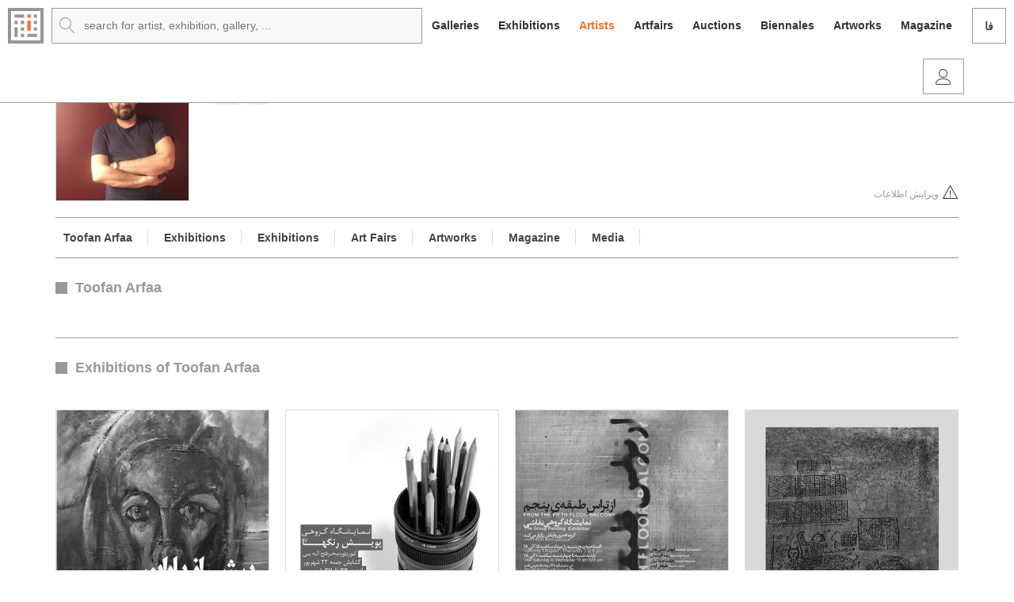

--- FILE ---
content_type: text/html; charset=utf-8
request_url: https://galleryinfo.ir/Artist/en/14320
body_size: 13955
content:
 

<!DOCTYPE html>



<html xmlns="http://www.w3.org/1999/xhtml">
<head  >
     <meta name="theme-color" content="#ff6d2b" />
    <meta name="viewport" content="width=device-width, initial-scale=1.0, maximum-scale=1.0, user-scalable=0" />
    
     
<!-- Global site tag (gtag.js) - Google Analytics -->
<script async src="https://www.googletagmanager.com/gtag/js?id=G-P8MTHXYQC7"></script>
<script>
  window.dataLayer = window.dataLayer || [];
  function gtag(){dataLayer.push(arguments);}
  gtag('js', new Date());

  gtag('config', 'G-P8MTHXYQC7');
</script>

     <link rel="icon" type="image/png" href="https://galleryinfo.ir/img/favicon.png" />
    <link rel="apple-touch-icon" sizes="64x64" href="https://galleryinfo.ir/img/favicon.png" />
    <script src="/bundles/scriptsen?v=yhU7gjQhL6SFfMzMAXG_qDUrnKeRSbfZaUG0Xjs9KtM1"></script>

    <link href="/bundles/stylesen?v=AcDowQ6dYy7MLVvrUfhNUnyddJc-LJa7fAPoPIj6-cA1" rel="stylesheet"/>

 
 


    

    <meta property="og:description" content="GalleryInfo | Toofan Arfaa">
    <meta property="og:title" content="GalleryInfo | Toofan Arfaa">
    <meta property="og:image" content=https://galleryinfo.ir/Images/Artists/ArtistS_14320.jpg#irj>
    <title>GalleryInfo | Toofan Arfaa</title>
    <link rel="canonical" href="https://galleryinfo.ir/Artist/en/14320" />
    <meta name="description" content="GalleryInfo | Toofan Arfaa" />

    <script type="application/ld+json">
        {
        "@context": "https://schema.org",
        "@type": "Person",

        
        "image": "https://galleryinfo.ir//Images/Artists/ArtistS_14320.jpg",
         "jobTitle":"Artist",
          "name":"Toofan Arfaa",
        
        
        "url": "https://galleryinfo.ir/Artist/en/14320"
        }
    </script>



    <script>
        var langs = '2';
        var memberid = '0';
        var artistids = '14320';
        var totArtfairs = '0';
        var totAuctions = '0';

    </script>

    <script src="/js/Artist_MVC.js?v=21"></script>




</head>
<body>
    <noscript>
        <iframe src="https://www.googletagmanager.com/ns.html?id=GTM-PJ92GCC"
                height="0" width="0" style="display:none;visibility:hidden"></iframe>
    </noscript>
 
        
       
     
    
<header>
    
    <div class="row">
        <div class="col-lg-5 col-md-4 col-sm-4 head-right">
            <a href=/en >
                <img src="/IMG/logo.svg" class="logo" alt="Galleryinfo: information and program of galleries of Tehran and other Iran cities"   title="Galleryinfo: information and program of galleries of Tehran and other Iran cities"  />
            </a>

            <a onclick="searchq();"><span class="icon-search"></span></a>

            <input type="text" placeholder="search for artist, exhibition, gallery, ..." id="searchtext" autocomplete="off" />
            <label for="searchtext" class="hidden"></label>

            <div class="search-sugg" id="searchres">
                <ul id="searchresul"></ul>
                <div class="searchload">
                     <img src="/IMG/ajax-loader.gif" title="loading" alt="loading" />
                </div>
                <div class="row">
                    <ul class="sugsearch">
                        <li>
                            <a>
                                recent searches: 
                             </a>
                        </li>




                    </ul>
                </div>
                <a onclick="searchq();" id="btnsearch" class="results">
                    <span class="icon icon-search mores"></span>
                    
                    see all results




                </a>
            </div>
        </div>

         <div class="col-lg-7 col-md-8 col-sm-8 head-left">

            <nav class="navbar navbar-default">

                <!-- Brand and toggle get grouped for better mobile display -->
                <div class="navbar-header">
                    <button type="button" class="navbar-toggle collapsed" data-toggle="collapse" data-target="#bs-example-navbar-collapse-1" aria-expanded="false">
                        <span class="sr-only">Toggle navigation</span>
                        <span class="icon-bar"></span>
                        <span class="icon-bar"></span>
                        <span class="icon-bar"></span>
                    </button>
                </div>

                <!-- Collect the nav links, forms, and other content for toggling -->
                <div class="collapse navbar-collapse" id="bs-example-navbar-collapse-1">
                    <ul class="nav navbar-nav">


                        <li>


                            <a href=/Galleries/en title="لیست گالری‌ها و نگارخانه‌های تهران و شهرستان‌ها">
                                <h2 title="لیست گالری‌ها و نگارخانه‌های تهران و شهرستان‌ها">
                                    Galleries
                                </h2>
                            </a>
                        </li>



                        <li>


                            <a href=/Events/en title="لیست نمایشگاه‌های گالری‌ها و نگارخانه‌های تهران و شهرستان‌ها">
                                <h2 title="لیست نمایشگاه‌های گالری‌ها و نگارخانه‌های تهران و شهرستان‌ها">
                                    Exhibitions
                                </h2>
                            </a>


                        </li>
                        <li>


                            <a href=/Artists/en title="لیست هنرمندان">
                                <h2 title="لیست هنرمندان">
                                    Artists

                                </h2>

                            </a>


                        </li>

                        <li>


                            <a href=/Artfairs/en title="آرت فرها">
                                <h2 title="آرت فرها">
                                    Artfairs
                                </h2>
                            </a>


                        </li>
                        <li>


                            <a href=/Auctions/en title="آکشن ها">
                                <h2 title="حراجی‌ها">
                                    Auctions
                                </h2>
                            </a>


                        </li>
 <li>


                            <a href=/Biennales/en title="بینال‌ ها">
                                <h2 title="بینال‌‌ها">
                                    Biennales
                                </h2>
                            </a>


                        </li>
                        <li>


                            <a href=/Works/en title="آثار هنری">
                                <h2 title="آثار هنری">
                                    Artworks
                                </h2>
                            </a>


                        </li>

                        <li>


                            <a href=/Magazine/en title="اخبار، فراخوان و گزارش نمایشگاه‌ها">
                                <h2 title="اخبار، فراخوان و گزارش نمایشگاه‌ها">
                                    Magazine
                                </h2>
                            </a>


                        </li>


                    </ul>


                    <a href=/artist/fa/14320 class="menu-lang" title=فارسی id="langchange2">
                        فا
                    </a>
                        <a class="menu-user " data-toggle="modal" data-target="#login" id="hlNotMember">
                            <span class="icon-user"></span>
                        </a>



                </div>
                        <!-- /.navbar-collapse -->

</nav>



        </div>

    </div> <style>
        @media (min-width:768px) and (max-width:991px) {
            .navbar-nav > li > a {
            padding:22px 7px;

            }
            .navbar-default .navbar-nav > li > a h2 {
            font-size:12px
            }
            .head-left .menu-user, .head-left .menu-lang {
            height:auto
            }
            .head-left .menu-user {
                padding:7px 11px;
                font-size:14px;
            }
            .head-left .menu-lang {
                padding: 7px 9px;
                margin: 10px 0 10px 6px;
            }
        }
    </style>
</header>


;
 

     
    
<div class="modal fade" id="login" tabindex="-1" role="dialog" aria-hidden="true">
    <div class="modal-dialog" role="document">
        <div class="modal-content">

            <div class="modal-header">
                <img src="/IMG/logotype.svg" />
                <h5 class="modal-title">
                    Login
                </h5>
                <button type="button" class="close" data-dismiss="modal" aria-label="Close">
                    <span class="icon-cross"></span>
                </button>
            </div>
            <div class="modal-body">
                <div id="LoginPanel">
                    <div class="row">
                        <div class="col-sm-4">
                            <select class="form" id="drpCountry" name="drpCountry">

                                    <option value=46 title=Afghanistan>
                                        Afghanistan



                                    </option>
                                    <option value=96 title=Albany>
                                        Albany



                                    </option>
                                    <option value=53 title=Algeria>
                                        Algeria



                                    </option>
                                    <option value=1 title=America>
                                        America



                                    </option>
                                    <option value=128 title=American Samoa>
                                        American Samoa



                                    </option>
                                    <option value=74 title=Angola>
                                        Angola



                                    </option>
                                    <option value=27 title=Argentina>
                                        Argentina



                                    </option>
                                    <option value=103 title=Armenia>
                                        Armenia



                                    </option>
                                    <option value=33 title=Australia>
                                        Australia



                                    </option>
                                    <option value=17 title=Austria>
                                        Austria



                                    </option>
                                    <option value=155 title=Azerbaijan>
                                        Azerbaijan



                                    </option>
                                    <option value=166 title=Bahamas>
                                        Bahamas



                                    </option>
                                    <option value=150 title=Bahrain>
                                        Bahrain



                                    </option>
                                    <option value=135 title=Bangladesh>
                                        Bangladesh



                                    </option>
                                    <option value=167 title=Barbados>
                                        Barbados



                                    </option>
                                    <option value=104 title=Belarus>
                                        Belarus



                                    </option>
                                    <option value=8 title=Belgium>
                                        Belgium



                                    </option>
                                    <option value=63 title=Benin>
                                        Benin



                                    </option>
                                    <option value=88 title=Bhutan>
                                        Bhutan



                                    </option>
                                    <option value=118 title=Bolivia>
                                        Bolivia



                                    </option>
                                    <option value=109 title=Bosnia and Herzegovina>
                                        Bosnia and Herzegovina



                                    </option>
                                    <option value=28 title=Brazil>
                                        Brazil



                                    </option>
                                    <option value=124 title=Brunei>
                                        Brunei



                                    </option>
                                    <option value=100 title=Bulgaria>
                                        Bulgaria



                                    </option>
                                    <option value=133 title=Cambodia>
                                        Cambodia



                                    </option>
                                    <option value=69 title=Cameron>
                                        Cameron



                                    </option>
                                    <option value=2 title=Canada>
                                        Canada



                                    </option>
                                    <option value=101 title=Canary Islands>
                                        Canary Islands



                                    </option>
                                    <option value=67 title=central Africa>
                                        central Africa



                                    </option>
                                    <option value=68 title=Chad>
                                        Chad



                                    </option>
                                    <option value=16 title=Check>
                                        Check



                                    </option>
                                    <option value=29 title=Chile>
                                        Chile



                                    </option>
                                    <option value=42 title=China>
                                        China



                                    </option>
                                    <option value=30 title=Columbia>
                                        Columbia



                                    </option>
                                    <option value=90 title=Comoros>
                                        Comoros



                                    </option>
                                    <option value=72 title=Congo>
                                        Congo



                                    </option>
                                    <option value=115 title=Costa Rica>
                                        Costa Rica



                                    </option>
                                    <option value=108 title=Croatia>
                                        Croatia



                                    </option>
                                    <option value=26 title=Cuba>
                                        Cuba



                                    </option>
                                    <option value=98 title=Cyprus>
                                        Cyprus



                                    </option>
                                    <option value=19 title=Denmark>
                                        Denmark



                                    </option>
                                    <option value=151 title=Diameter>
                                        Diameter



                                    </option>
                                    <option value=158 title=Dominica>
                                        Dominica



                                    </option>
                                    <option value=119 title=Ecuador>
                                        Ecuador



                                    </option>
                                    <option value=3 title=Egypt>
                                        Egypt



                                    </option>
                                    <option value=112 title=El Salvador>
                                        El Salvador



                                    </option>
                                    <option value=148 title=Emirates>
                                        Emirates



                                    </option>
                                    <option value=18 title=England>
                                        England



                                    </option>
                                    <option value=70 title=Equatorial Guinea>
                                        Equatorial Guinea



                                    </option>
                                    <option value=91 title=Eritrea>
                                        Eritrea



                                    </option>
                                    <option value=102 title=Estonia>
                                        Estonia



                                    </option>
                                    <option value=78 title=Ethiopia>
                                        Ethiopia



                                    </option>
                                    <option value=127 title=Fiji>
                                        Fiji



                                    </option>
                                    <option value=59 title=Financial>
                                        Financial



                                    </option>
                                    <option value=99 title=Finland>
                                        Finland



                                    </option>
                                    <option value=9 title=France>
                                        France



                                    </option>
                                    <option value=71 title=Gabon>
                                        Gabon



                                    </option>
                                    <option value=56 title=Gambia>
                                        Gambia



                                    </option>
                                    <option value=137 title=Georgia>
                                        Georgia



                                    </option>
                                    <option value=23 title=Germany>
                                        Germany



                                    </option>
                                    <option value=66 title=Ghana>
                                        Ghana



                                    </option>
                                    <option value=6 title=Greece>
                                        Greece



                                    </option>
                                    <option value=156 title=Grenada>
                                        Grenada



                                    </option>
                                    <option value=123 title=Guam>
                                        Guam



                                    </option>
                                    <option value=111 title=Guatemala>
                                        Guatemala



                                    </option>
                                    <option value=60 title=Guinea>
                                        Guinea



                                    </option>
                                    <option value=75 title=Guinea-Bissau>
                                        Guinea-Bissau



                                    </option>
                                    <option value=113 title=Honduras>
                                        Honduras



                                    </option>
                                    <option value=131 title=Hong Kong>
                                        Hong Kong



                                    </option>
                                    <option value=11 title=Hungary>
                                        Hungary



                                    </option>
                                    <option value=95 title=Iceland>
                                        Iceland



                                    </option>
                                    <option value=44 title=India>
                                        India



                                    </option>
                                    <option value=34 title=Indonesia>
                                        Indonesia



                                    </option>
                                    <option value=50 title=Iran>
                                        Iran



                                    </option>
                                    <option value=142 title=Iraq>
                                        Iraq



                                    </option>
                                    <option value=94 title=Ireland>
                                        Ireland



                                    </option>
                                    <option value=149 title=Israel>
                                        Israel



                                    </option>
                                    <option value=12 title=Italy>
                                        Italy



                                    </option>
                                    <option value=61 title=Ivory Coast>
                                        Ivory Coast



                                    </option>
                                    <option value=168 title=Jamaica>
                                        Jamaica



                                    </option>
                                    <option value=39 title=Japan>
                                        Japan



                                    </option>
                                    <option value=140 title=Jordan>
                                        Jordan



                                    </option>
                                    <option value=80 title=Kenya>
                                        Kenya



                                    </option>
                                    <option value=143 title=Kuwait>
                                        Kuwait



                                    </option>
                                    <option value=163 title=Kyrgyzstan>
                                        Kyrgyzstan



                                    </option>
                                    <option value=134 title=Laos>
                                        Laos



                                    </option>
                                    <option value=139 title=Lebanon>
                                        Lebanon



                                    </option>
                                    <option value=87 title=Lesotho>
                                        Lesotho



                                    </option>
                                    <option value=65 title=Liberia>
                                        Liberia



                                    </option>
                                    <option value=55 title=Libya>
                                        Libya



                                    </option>
                                    <option value=93 title=Luxembourg>
                                        Luxembourg



                                    </option>
                                    <option value=110 title=Macedonia>
                                        Macedonia



                                    </option>
                                    <option value=86 title=Malawi>
                                        Malawi



                                    </option>
                                    <option value=32 title=Malaysia>
                                        Malaysia



                                    </option>
                                    <option value=138 title=Maldives>
                                        Maldives



                                    </option>
                                    <option value=97 title=Malt>
                                        Malt



                                    </option>
                                    <option value=130 title=Marshall Islands>
                                        Marshall Islands



                                    </option>
                                    <option value=64 title=Maurice>
                                        Maurice



                                    </option>
                                    <option value=58 title=Mauritania>
                                        Mauritania



                                    </option>
                                    <option value=25 title=Mexico>
                                        Mexico



                                    </option>
                                    <option value=152 title=Mongolia>
                                        Mongolia



                                    </option>
                                    <option value=52 title=Morocco>
                                        Morocco



                                    </option>
                                    <option value=82 title=Mozambique>
                                        Mozambique



                                    </option>
                                    <option value=49 title=Myanmar>
                                        Myanmar



                                    </option>
                                    <option value=85 title=Namibia>
                                        Namibia



                                    </option>
                                    <option value=125 title=Naora>
                                        Naora



                                    </option>
                                    <option value=89 title=Negara Parneli Darussalam>
                                        Negara Parneli Darussalam



                                    </option>
                                    <option value=153 title=Nepal>
                                        Nepal



                                    </option>
                                    <option value=7 title=Netherlands>
                                        Netherlands



                                    </option>
                                    <option value=36 title=New Zealand>
                                        New Zealand



                                    </option>
                                    <option value=114 title=Nicaragua>
                                        Nicaragua



                                    </option>
                                    <option value=62 title=Niger>
                                        Niger



                                    </option>
                                    <option value=132 title=North Korea>
                                        North Korea



                                    </option>
                                    <option value=145 title=North Yemen>
                                        North Yemen



                                    </option>
                                    <option value=21 title=Norway>
                                        Norway



                                    </option>
                                    <option value=146 title=Oman>
                                        Oman



                                    </option>
                                    <option value=45 title=Pakistan>
                                        Pakistan



                                    </option>
                                    <option value=116 title=Panama>
                                        Panama



                                    </option>
                                    <option value=120 title=Paraguay>
                                        Paraguay



                                    </option>
                                    <option value=48 title=Penalty>
                                        Penalty



                                    </option>
                                    <option value=24 title=Peru>
                                        Peru



                                    </option>
                                    <option value=35 title=Philippines>
                                        Philippines



                                    </option>
                                    <option value=22 title=Poland>
                                        Poland



                                    </option>
                                    <option value=92 title=Portugal>
                                        Portugal



                                    </option>
                                    <option value=14 title=Romania>
                                        Romania



                                    </option>
                                    <option value=162 title=Russia>
                                        Russia



                                    </option>
                                    <option value=77 title=Rwanda>
                                        Rwanda



                                    </option>
                                    <option value=144 title=Saudi Arabia>
                                        Saudi Arabia



                                    </option>
                                    <option value=57 title=Senegal>
                                        Senegal



                                    </option>
                                    <option value=106 title=Serbia and Montenegro>
                                        Serbia and Montenegro



                                    </option>
                                    <option value=51 title=Seychelles>
                                        Seychelles



                                    </option>
                                    <option value=37 title=Singapore>
                                        Singapore



                                    </option>
                                    <option value=79 title=Somali>
                                        Somali



                                    </option>
                                    <option value=5 title=South Africa>
                                        South Africa



                                    </option>
                                    <option value=40 title=South Korea>
                                        South Korea



                                    </option>
                                    <option value=147 title=South Yemen>
                                        South Yemen



                                    </option>
                                    <option value=10 title=Spain>
                                        Spain



                                    </option>
                                    <option value=47 title=Sri Lanka>
                                        Sri Lanka



                                    </option>
                                    <option value=161 title=St. Kitts>
                                        St. Kitts



                                    </option>
                                    <option value=157 title=St. Lucia>
                                        St. Lucia



                                    </option>
                                    <option value=159 title=St. Vincent>
                                        St. Vincent



                                    </option>
                                    <option value=76 title=Sudan>
                                        Sudan



                                    </option>
                                    <option value=121 title=Suriname>
                                        Suriname



                                    </option>
                                    <option value=20 title=Sweden>
                                        Sweden



                                    </option>
                                    <option value=15 title=Swiss>
                                        Swiss



                                    </option>
                                    <option value=141 title=Syria>
                                        Syria



                                    </option>
                                    <option value=136 title=Taiwan>
                                        Taiwan



                                    </option>
                                    <option value=154 title=Tajikistan>
                                        Tajikistan



                                    </option>
                                    <option value=81 title=Tanzania>
                                        Tanzania



                                    </option>
                                    <option value=38 title=Thailand>
                                        Thailand



                                    </option>
                                    <option value=126 title=Tonga>
                                        Tonga



                                    </option>
                                    <option value=160 title=Trinidad>
                                        Trinidad



                                    </option>
                                    <option value=54 title=Tunisia>
                                        Tunisia



                                    </option>
                                    <option value=43 title=Turkey>
                                        Turkey



                                    </option>
                                    <option value=164 title=Turkmenistan>
                                        Turkmenistan



                                    </option>
                                    <option value=4 title=Uganda>
                                        Uganda



                                    </option>
                                    <option value=105 title=Ukraine>
                                        Ukraine



                                    </option>
                                    <option value=122 title=Uruguay>
                                        Uruguay



                                    </option>
                                    <option value=165 title=Uzbekistan>
                                        Uzbekistan



                                    </option>
                                    <option value=13 title=Vatican>
                                        Vatican



                                    </option>
                                    <option value=31 title=Venezuela>
                                        Venezuela



                                    </option>
                                    <option value=41 title=Vietnam>
                                        Vietnam



                                    </option>
                                    <option value=129 title=Western Samoa>
                                        Western Samoa



                                    </option>
                                    <option value=117 title=You are>
                                        You are



                                    </option>
                                    <option value=107 title=Yugoslavia>
                                        Yugoslavia



                                    </option>
                                    <option value=73 title=Zaire>
                                        Zaire



                                    </option>
                                    <option value=83 title=Zambia>
                                        Zambia



                                    </option>
                                    <option value=84 title=Zimbabwe>
                                        Zimbabwe



                                    </option>
                                    <option value=169 title=موناکو>
                                        موناکو



                                    </option>
                                    <option value=170 title=موناکو>
                                        موناکو



                                    </option>
                            </select>
                        </div>
                        <div class="col-sm-8">
                            <input class="form noarrow" type="number" id="tbUserName" placeholder="Your cell number" />
                        </div>
                    </div>
                    <input class="form" type="password" id="tbPassword" placeholder="your password" autocomplete="new-password" />
                    

                    <input type="button" id="btnLogin" class="btn" value=login onclick="login($('#tbUserName').val(), $('#tbPassword').val(), $('#drpCountry').val(), 'fsky');">
                    <label id="lblError" Text=""></label>
                    <div class="row">
                        <div class="chk">
                            <input type="checkbox" id="chkRemember" checked="checked" />
                            <label for="chkRemember">
                                remember me
                            </label>
                        </div>

                        <div class="frg">
                            <a class="" data-toggle="modal" data-target="#forget" data-dismiss="modal">
                                Forgot Password
                            </a>
                        </div>

                    </div>
                    <div class="loaderrow row">

                        <img src="/IMG/ajax-loader.gif" class="loading" alt="loading" title="loading" />

                    </div>
                    <div class="errors row">
                        <div>
                            
                        </div>
                        <div>
                            

                        </div>
                        <div>
                            
                        </div>
                    </div>

                    <hr />
                    not a member?
                    <a class="" data-toggle="modal" data-target="#signup" data-dismiss="modal">

                        register in GalleryInfo


                    </a>
                </div>
            </div>


        </div>
    </div>
</div>


;
     <div class="modal fade" id="forget" tabindex="-1" role="dialog" aria-hidden="true">
    <div class="modal-dialog" role="document">
        <div class="modal-content">

            <div class="modal-header">
                <img src="/IMG/logotype.svg" />

                <button type="button" class="close" data-dismiss="modal" aria-label="Close">
                    <span class="icon-cross"></span>
                </button>
            </div>



            <div class="modal-body">
                <div id="ForgotPanel">

                    <div class="row">
                        <div class="col-sm-4">
                            <select class="form" id="drpCountry3" name="drpCountry">

                                    <option value=46 title=Afghanistan>
                                        Afghanistan

                                    </option>
                                    <option value=96 title=Albany>
                                        Albany

                                    </option>
                                    <option value=53 title=Algeria>
                                        Algeria

                                    </option>
                                    <option value=1 title=America>
                                        America

                                    </option>
                                    <option value=128 title=American Samoa>
                                        American Samoa

                                    </option>
                                    <option value=74 title=Angola>
                                        Angola

                                    </option>
                                    <option value=27 title=Argentina>
                                        Argentina

                                    </option>
                                    <option value=103 title=Armenia>
                                        Armenia

                                    </option>
                                    <option value=33 title=Australia>
                                        Australia

                                    </option>
                                    <option value=17 title=Austria>
                                        Austria

                                    </option>
                                    <option value=155 title=Azerbaijan>
                                        Azerbaijan

                                    </option>
                                    <option value=166 title=Bahamas>
                                        Bahamas

                                    </option>
                                    <option value=150 title=Bahrain>
                                        Bahrain

                                    </option>
                                    <option value=135 title=Bangladesh>
                                        Bangladesh

                                    </option>
                                    <option value=167 title=Barbados>
                                        Barbados

                                    </option>
                                    <option value=104 title=Belarus>
                                        Belarus

                                    </option>
                                    <option value=8 title=Belgium>
                                        Belgium

                                    </option>
                                    <option value=63 title=Benin>
                                        Benin

                                    </option>
                                    <option value=88 title=Bhutan>
                                        Bhutan

                                    </option>
                                    <option value=118 title=Bolivia>
                                        Bolivia

                                    </option>
                                    <option value=109 title=Bosnia and Herzegovina>
                                        Bosnia and Herzegovina

                                    </option>
                                    <option value=28 title=Brazil>
                                        Brazil

                                    </option>
                                    <option value=124 title=Brunei>
                                        Brunei

                                    </option>
                                    <option value=100 title=Bulgaria>
                                        Bulgaria

                                    </option>
                                    <option value=133 title=Cambodia>
                                        Cambodia

                                    </option>
                                    <option value=69 title=Cameron>
                                        Cameron

                                    </option>
                                    <option value=2 title=Canada>
                                        Canada

                                    </option>
                                    <option value=101 title=Canary Islands>
                                        Canary Islands

                                    </option>
                                    <option value=67 title=central Africa>
                                        central Africa

                                    </option>
                                    <option value=68 title=Chad>
                                        Chad

                                    </option>
                                    <option value=16 title=Check>
                                        Check

                                    </option>
                                    <option value=29 title=Chile>
                                        Chile

                                    </option>
                                    <option value=42 title=China>
                                        China

                                    </option>
                                    <option value=30 title=Columbia>
                                        Columbia

                                    </option>
                                    <option value=90 title=Comoros>
                                        Comoros

                                    </option>
                                    <option value=72 title=Congo>
                                        Congo

                                    </option>
                                    <option value=115 title=Costa Rica>
                                        Costa Rica

                                    </option>
                                    <option value=108 title=Croatia>
                                        Croatia

                                    </option>
                                    <option value=26 title=Cuba>
                                        Cuba

                                    </option>
                                    <option value=98 title=Cyprus>
                                        Cyprus

                                    </option>
                                    <option value=19 title=Denmark>
                                        Denmark

                                    </option>
                                    <option value=151 title=Diameter>
                                        Diameter

                                    </option>
                                    <option value=158 title=Dominica>
                                        Dominica

                                    </option>
                                    <option value=119 title=Ecuador>
                                        Ecuador

                                    </option>
                                    <option value=3 title=Egypt>
                                        Egypt

                                    </option>
                                    <option value=112 title=El Salvador>
                                        El Salvador

                                    </option>
                                    <option value=148 title=Emirates>
                                        Emirates

                                    </option>
                                    <option value=18 title=England>
                                        England

                                    </option>
                                    <option value=70 title=Equatorial Guinea>
                                        Equatorial Guinea

                                    </option>
                                    <option value=91 title=Eritrea>
                                        Eritrea

                                    </option>
                                    <option value=102 title=Estonia>
                                        Estonia

                                    </option>
                                    <option value=78 title=Ethiopia>
                                        Ethiopia

                                    </option>
                                    <option value=127 title=Fiji>
                                        Fiji

                                    </option>
                                    <option value=59 title=Financial>
                                        Financial

                                    </option>
                                    <option value=99 title=Finland>
                                        Finland

                                    </option>
                                    <option value=9 title=France>
                                        France

                                    </option>
                                    <option value=71 title=Gabon>
                                        Gabon

                                    </option>
                                    <option value=56 title=Gambia>
                                        Gambia

                                    </option>
                                    <option value=137 title=Georgia>
                                        Georgia

                                    </option>
                                    <option value=23 title=Germany>
                                        Germany

                                    </option>
                                    <option value=66 title=Ghana>
                                        Ghana

                                    </option>
                                    <option value=6 title=Greece>
                                        Greece

                                    </option>
                                    <option value=156 title=Grenada>
                                        Grenada

                                    </option>
                                    <option value=123 title=Guam>
                                        Guam

                                    </option>
                                    <option value=111 title=Guatemala>
                                        Guatemala

                                    </option>
                                    <option value=60 title=Guinea>
                                        Guinea

                                    </option>
                                    <option value=75 title=Guinea-Bissau>
                                        Guinea-Bissau

                                    </option>
                                    <option value=113 title=Honduras>
                                        Honduras

                                    </option>
                                    <option value=131 title=Hong Kong>
                                        Hong Kong

                                    </option>
                                    <option value=11 title=Hungary>
                                        Hungary

                                    </option>
                                    <option value=95 title=Iceland>
                                        Iceland

                                    </option>
                                    <option value=44 title=India>
                                        India

                                    </option>
                                    <option value=34 title=Indonesia>
                                        Indonesia

                                    </option>
                                    <option value=50 title=Iran>
                                        Iran

                                    </option>
                                    <option value=142 title=Iraq>
                                        Iraq

                                    </option>
                                    <option value=94 title=Ireland>
                                        Ireland

                                    </option>
                                    <option value=149 title=Israel>
                                        Israel

                                    </option>
                                    <option value=12 title=Italy>
                                        Italy

                                    </option>
                                    <option value=61 title=Ivory Coast>
                                        Ivory Coast

                                    </option>
                                    <option value=168 title=Jamaica>
                                        Jamaica

                                    </option>
                                    <option value=39 title=Japan>
                                        Japan

                                    </option>
                                    <option value=140 title=Jordan>
                                        Jordan

                                    </option>
                                    <option value=80 title=Kenya>
                                        Kenya

                                    </option>
                                    <option value=143 title=Kuwait>
                                        Kuwait

                                    </option>
                                    <option value=163 title=Kyrgyzstan>
                                        Kyrgyzstan

                                    </option>
                                    <option value=134 title=Laos>
                                        Laos

                                    </option>
                                    <option value=139 title=Lebanon>
                                        Lebanon

                                    </option>
                                    <option value=87 title=Lesotho>
                                        Lesotho

                                    </option>
                                    <option value=65 title=Liberia>
                                        Liberia

                                    </option>
                                    <option value=55 title=Libya>
                                        Libya

                                    </option>
                                    <option value=93 title=Luxembourg>
                                        Luxembourg

                                    </option>
                                    <option value=110 title=Macedonia>
                                        Macedonia

                                    </option>
                                    <option value=86 title=Malawi>
                                        Malawi

                                    </option>
                                    <option value=32 title=Malaysia>
                                        Malaysia

                                    </option>
                                    <option value=138 title=Maldives>
                                        Maldives

                                    </option>
                                    <option value=97 title=Malt>
                                        Malt

                                    </option>
                                    <option value=130 title=Marshall Islands>
                                        Marshall Islands

                                    </option>
                                    <option value=64 title=Maurice>
                                        Maurice

                                    </option>
                                    <option value=58 title=Mauritania>
                                        Mauritania

                                    </option>
                                    <option value=25 title=Mexico>
                                        Mexico

                                    </option>
                                    <option value=152 title=Mongolia>
                                        Mongolia

                                    </option>
                                    <option value=52 title=Morocco>
                                        Morocco

                                    </option>
                                    <option value=82 title=Mozambique>
                                        Mozambique

                                    </option>
                                    <option value=49 title=Myanmar>
                                        Myanmar

                                    </option>
                                    <option value=85 title=Namibia>
                                        Namibia

                                    </option>
                                    <option value=125 title=Naora>
                                        Naora

                                    </option>
                                    <option value=89 title=Negara Parneli Darussalam>
                                        Negara Parneli Darussalam

                                    </option>
                                    <option value=153 title=Nepal>
                                        Nepal

                                    </option>
                                    <option value=7 title=Netherlands>
                                        Netherlands

                                    </option>
                                    <option value=36 title=New Zealand>
                                        New Zealand

                                    </option>
                                    <option value=114 title=Nicaragua>
                                        Nicaragua

                                    </option>
                                    <option value=62 title=Niger>
                                        Niger

                                    </option>
                                    <option value=132 title=North Korea>
                                        North Korea

                                    </option>
                                    <option value=145 title=North Yemen>
                                        North Yemen

                                    </option>
                                    <option value=21 title=Norway>
                                        Norway

                                    </option>
                                    <option value=146 title=Oman>
                                        Oman

                                    </option>
                                    <option value=45 title=Pakistan>
                                        Pakistan

                                    </option>
                                    <option value=116 title=Panama>
                                        Panama

                                    </option>
                                    <option value=120 title=Paraguay>
                                        Paraguay

                                    </option>
                                    <option value=48 title=Penalty>
                                        Penalty

                                    </option>
                                    <option value=24 title=Peru>
                                        Peru

                                    </option>
                                    <option value=35 title=Philippines>
                                        Philippines

                                    </option>
                                    <option value=22 title=Poland>
                                        Poland

                                    </option>
                                    <option value=92 title=Portugal>
                                        Portugal

                                    </option>
                                    <option value=14 title=Romania>
                                        Romania

                                    </option>
                                    <option value=162 title=Russia>
                                        Russia

                                    </option>
                                    <option value=77 title=Rwanda>
                                        Rwanda

                                    </option>
                                    <option value=144 title=Saudi Arabia>
                                        Saudi Arabia

                                    </option>
                                    <option value=57 title=Senegal>
                                        Senegal

                                    </option>
                                    <option value=106 title=Serbia and Montenegro>
                                        Serbia and Montenegro

                                    </option>
                                    <option value=51 title=Seychelles>
                                        Seychelles

                                    </option>
                                    <option value=37 title=Singapore>
                                        Singapore

                                    </option>
                                    <option value=79 title=Somali>
                                        Somali

                                    </option>
                                    <option value=5 title=South Africa>
                                        South Africa

                                    </option>
                                    <option value=40 title=South Korea>
                                        South Korea

                                    </option>
                                    <option value=147 title=South Yemen>
                                        South Yemen

                                    </option>
                                    <option value=10 title=Spain>
                                        Spain

                                    </option>
                                    <option value=47 title=Sri Lanka>
                                        Sri Lanka

                                    </option>
                                    <option value=161 title=St. Kitts>
                                        St. Kitts

                                    </option>
                                    <option value=157 title=St. Lucia>
                                        St. Lucia

                                    </option>
                                    <option value=159 title=St. Vincent>
                                        St. Vincent

                                    </option>
                                    <option value=76 title=Sudan>
                                        Sudan

                                    </option>
                                    <option value=121 title=Suriname>
                                        Suriname

                                    </option>
                                    <option value=20 title=Sweden>
                                        Sweden

                                    </option>
                                    <option value=15 title=Swiss>
                                        Swiss

                                    </option>
                                    <option value=141 title=Syria>
                                        Syria

                                    </option>
                                    <option value=136 title=Taiwan>
                                        Taiwan

                                    </option>
                                    <option value=154 title=Tajikistan>
                                        Tajikistan

                                    </option>
                                    <option value=81 title=Tanzania>
                                        Tanzania

                                    </option>
                                    <option value=38 title=Thailand>
                                        Thailand

                                    </option>
                                    <option value=126 title=Tonga>
                                        Tonga

                                    </option>
                                    <option value=160 title=Trinidad>
                                        Trinidad

                                    </option>
                                    <option value=54 title=Tunisia>
                                        Tunisia

                                    </option>
                                    <option value=43 title=Turkey>
                                        Turkey

                                    </option>
                                    <option value=164 title=Turkmenistan>
                                        Turkmenistan

                                    </option>
                                    <option value=4 title=Uganda>
                                        Uganda

                                    </option>
                                    <option value=105 title=Ukraine>
                                        Ukraine

                                    </option>
                                    <option value=122 title=Uruguay>
                                        Uruguay

                                    </option>
                                    <option value=165 title=Uzbekistan>
                                        Uzbekistan

                                    </option>
                                    <option value=13 title=Vatican>
                                        Vatican

                                    </option>
                                    <option value=31 title=Venezuela>
                                        Venezuela

                                    </option>
                                    <option value=41 title=Vietnam>
                                        Vietnam

                                    </option>
                                    <option value=129 title=Western Samoa>
                                        Western Samoa

                                    </option>
                                    <option value=117 title=You are>
                                        You are

                                    </option>
                                    <option value=107 title=Yugoslavia>
                                        Yugoslavia

                                    </option>
                                    <option value=73 title=Zaire>
                                        Zaire

                                    </option>
                                    <option value=83 title=Zambia>
                                        Zambia

                                    </option>
                                    <option value=84 title=Zimbabwe>
                                        Zimbabwe

                                    </option>
                                    <option value=169 title=موناکو>
                                        موناکو

                                    </option>
                                    <option value=170 title=موناکو>
                                        موناکو

                                    </option>
                            </select>
                        </div>
                        <div class="col-sm-8">
                            <input class="form noarrow" type="number" placeholder="شماره همراه شما (09XXXXXXXXX)" id="tbForgotUserName" />

                        </div>
                    </div>



                    <div class="row relatives">

                        <input type="button" id="btnForgot" class="btn" value="درخواست تغییر کلمه عبور" onclick="forgot($('#tbForgotUserName').val(), $('#drpCountry3').val());">
                        <div id="Forgottime"></div>
                    </div>
                    <div class="loaderrow row">

                        <img src="/IMG/ajax-loader.gif" class="loading" alt="loading" title="loading" />

                    </div>
                    <div class="errors row">

                        <div>
                            
                        </div>
                        <div>
                            
                        </div>


                    </div>

                    <label id="lblForgotResult"></label>

                </div>
                <div id="ForgotPanelSubmit" class="hidden">
                    <div class="row">
                        <input class="form noarrow" type="number" placeholder="کد ارسال شده" id="txtForCode" />

                        <input type="button" id="btnCheckCodeForgot" onclick="forgotGetNew($('#hdForgotId').val(), $('#txtForCode').val());" class="btn" value="ثبت کد و دریافت کلمه عبور جدید" />

                    </div>
                    <div class="loaderrow row">

                        <img src="/IMG/ajax-loader.gif" class="loading2" />

                    </div>
                    <div class="errors row">
                        <div>
                            
                        </div>
                        <div>
                            
                        </div>
                        <div>
                            
                        </div>

                    </div>
                    <input type="hidden" id="hdForgotId" />
                    <label id="lblForgotResultCode"></label>

                </div>
                <hr />
                عضو گالری‌اینفو هستید؟
                <a data-toggle="modal" data-target="#login" data-dismiss="modal">
                    ورود به گالری اینفو
                </a>
            </div>

























        </div>
    </div>
</div>

;
     <div class="modal fade" id="signup" tabindex="-1" role="dialog" aria-hidden="true">
    <div class="modal-dialog" role="document">
        <div class="modal-content">

            <div class="modal-header">
                <img src="/IMG/logotype.svg" />
                <h5 class="modal-title">
                    Register"
     
                </h5>
                <button type="button" class="close" data-dismiss="modal" aria-label="Close">
                    <span class="icon-cross"></span>
                </button>
            </div>
            <div class="modal-body">
                <div id="regPanel">

                 <div class="row" id="regfirst">
                     <input class="form" type="text" placeholder="name and family"  id="tbRegName" />
                     <div class="row">
                         <div class="col-sm-4">
                             <select class="form" id="drpCountry2" name="drpCountry2">

                                     <option value=46 title=Afghanistan>
                                         Afghanistan



                                     </option>
                                     <option value=96 title=Albany>
                                         Albany



                                     </option>
                                     <option value=53 title=Algeria>
                                         Algeria



                                     </option>
                                     <option value=1 title=America>
                                         America



                                     </option>
                                     <option value=128 title=American Samoa>
                                         American Samoa



                                     </option>
                                     <option value=74 title=Angola>
                                         Angola



                                     </option>
                                     <option value=27 title=Argentina>
                                         Argentina



                                     </option>
                                     <option value=103 title=Armenia>
                                         Armenia



                                     </option>
                                     <option value=33 title=Australia>
                                         Australia



                                     </option>
                                     <option value=17 title=Austria>
                                         Austria



                                     </option>
                                     <option value=155 title=Azerbaijan>
                                         Azerbaijan



                                     </option>
                                     <option value=166 title=Bahamas>
                                         Bahamas



                                     </option>
                                     <option value=150 title=Bahrain>
                                         Bahrain



                                     </option>
                                     <option value=135 title=Bangladesh>
                                         Bangladesh



                                     </option>
                                     <option value=167 title=Barbados>
                                         Barbados



                                     </option>
                                     <option value=104 title=Belarus>
                                         Belarus



                                     </option>
                                     <option value=8 title=Belgium>
                                         Belgium



                                     </option>
                                     <option value=63 title=Benin>
                                         Benin



                                     </option>
                                     <option value=88 title=Bhutan>
                                         Bhutan



                                     </option>
                                     <option value=118 title=Bolivia>
                                         Bolivia



                                     </option>
                                     <option value=109 title=Bosnia and Herzegovina>
                                         Bosnia and Herzegovina



                                     </option>
                                     <option value=28 title=Brazil>
                                         Brazil



                                     </option>
                                     <option value=124 title=Brunei>
                                         Brunei



                                     </option>
                                     <option value=100 title=Bulgaria>
                                         Bulgaria



                                     </option>
                                     <option value=133 title=Cambodia>
                                         Cambodia



                                     </option>
                                     <option value=69 title=Cameron>
                                         Cameron



                                     </option>
                                     <option value=2 title=Canada>
                                         Canada



                                     </option>
                                     <option value=101 title=Canary Islands>
                                         Canary Islands



                                     </option>
                                     <option value=67 title=central Africa>
                                         central Africa



                                     </option>
                                     <option value=68 title=Chad>
                                         Chad



                                     </option>
                                     <option value=16 title=Check>
                                         Check



                                     </option>
                                     <option value=29 title=Chile>
                                         Chile



                                     </option>
                                     <option value=42 title=China>
                                         China



                                     </option>
                                     <option value=30 title=Columbia>
                                         Columbia



                                     </option>
                                     <option value=90 title=Comoros>
                                         Comoros



                                     </option>
                                     <option value=72 title=Congo>
                                         Congo



                                     </option>
                                     <option value=115 title=Costa Rica>
                                         Costa Rica



                                     </option>
                                     <option value=108 title=Croatia>
                                         Croatia



                                     </option>
                                     <option value=26 title=Cuba>
                                         Cuba



                                     </option>
                                     <option value=98 title=Cyprus>
                                         Cyprus



                                     </option>
                                     <option value=19 title=Denmark>
                                         Denmark



                                     </option>
                                     <option value=151 title=Diameter>
                                         Diameter



                                     </option>
                                     <option value=158 title=Dominica>
                                         Dominica



                                     </option>
                                     <option value=119 title=Ecuador>
                                         Ecuador



                                     </option>
                                     <option value=3 title=Egypt>
                                         Egypt



                                     </option>
                                     <option value=112 title=El Salvador>
                                         El Salvador



                                     </option>
                                     <option value=148 title=Emirates>
                                         Emirates



                                     </option>
                                     <option value=18 title=England>
                                         England



                                     </option>
                                     <option value=70 title=Equatorial Guinea>
                                         Equatorial Guinea



                                     </option>
                                     <option value=91 title=Eritrea>
                                         Eritrea



                                     </option>
                                     <option value=102 title=Estonia>
                                         Estonia



                                     </option>
                                     <option value=78 title=Ethiopia>
                                         Ethiopia



                                     </option>
                                     <option value=127 title=Fiji>
                                         Fiji



                                     </option>
                                     <option value=59 title=Financial>
                                         Financial



                                     </option>
                                     <option value=99 title=Finland>
                                         Finland



                                     </option>
                                     <option value=9 title=France>
                                         France



                                     </option>
                                     <option value=71 title=Gabon>
                                         Gabon



                                     </option>
                                     <option value=56 title=Gambia>
                                         Gambia



                                     </option>
                                     <option value=137 title=Georgia>
                                         Georgia



                                     </option>
                                     <option value=23 title=Germany>
                                         Germany



                                     </option>
                                     <option value=66 title=Ghana>
                                         Ghana



                                     </option>
                                     <option value=6 title=Greece>
                                         Greece



                                     </option>
                                     <option value=156 title=Grenada>
                                         Grenada



                                     </option>
                                     <option value=123 title=Guam>
                                         Guam



                                     </option>
                                     <option value=111 title=Guatemala>
                                         Guatemala



                                     </option>
                                     <option value=60 title=Guinea>
                                         Guinea



                                     </option>
                                     <option value=75 title=Guinea-Bissau>
                                         Guinea-Bissau



                                     </option>
                                     <option value=113 title=Honduras>
                                         Honduras



                                     </option>
                                     <option value=131 title=Hong Kong>
                                         Hong Kong



                                     </option>
                                     <option value=11 title=Hungary>
                                         Hungary



                                     </option>
                                     <option value=95 title=Iceland>
                                         Iceland



                                     </option>
                                     <option value=44 title=India>
                                         India



                                     </option>
                                     <option value=34 title=Indonesia>
                                         Indonesia



                                     </option>
                                     <option value=50 title=Iran>
                                         Iran



                                     </option>
                                     <option value=142 title=Iraq>
                                         Iraq



                                     </option>
                                     <option value=94 title=Ireland>
                                         Ireland



                                     </option>
                                     <option value=149 title=Israel>
                                         Israel



                                     </option>
                                     <option value=12 title=Italy>
                                         Italy



                                     </option>
                                     <option value=61 title=Ivory Coast>
                                         Ivory Coast



                                     </option>
                                     <option value=168 title=Jamaica>
                                         Jamaica



                                     </option>
                                     <option value=39 title=Japan>
                                         Japan



                                     </option>
                                     <option value=140 title=Jordan>
                                         Jordan



                                     </option>
                                     <option value=80 title=Kenya>
                                         Kenya



                                     </option>
                                     <option value=143 title=Kuwait>
                                         Kuwait



                                     </option>
                                     <option value=163 title=Kyrgyzstan>
                                         Kyrgyzstan



                                     </option>
                                     <option value=134 title=Laos>
                                         Laos



                                     </option>
                                     <option value=139 title=Lebanon>
                                         Lebanon



                                     </option>
                                     <option value=87 title=Lesotho>
                                         Lesotho



                                     </option>
                                     <option value=65 title=Liberia>
                                         Liberia



                                     </option>
                                     <option value=55 title=Libya>
                                         Libya



                                     </option>
                                     <option value=93 title=Luxembourg>
                                         Luxembourg



                                     </option>
                                     <option value=110 title=Macedonia>
                                         Macedonia



                                     </option>
                                     <option value=86 title=Malawi>
                                         Malawi



                                     </option>
                                     <option value=32 title=Malaysia>
                                         Malaysia



                                     </option>
                                     <option value=138 title=Maldives>
                                         Maldives



                                     </option>
                                     <option value=97 title=Malt>
                                         Malt



                                     </option>
                                     <option value=130 title=Marshall Islands>
                                         Marshall Islands



                                     </option>
                                     <option value=64 title=Maurice>
                                         Maurice



                                     </option>
                                     <option value=58 title=Mauritania>
                                         Mauritania



                                     </option>
                                     <option value=25 title=Mexico>
                                         Mexico



                                     </option>
                                     <option value=152 title=Mongolia>
                                         Mongolia



                                     </option>
                                     <option value=52 title=Morocco>
                                         Morocco



                                     </option>
                                     <option value=82 title=Mozambique>
                                         Mozambique



                                     </option>
                                     <option value=49 title=Myanmar>
                                         Myanmar



                                     </option>
                                     <option value=85 title=Namibia>
                                         Namibia



                                     </option>
                                     <option value=125 title=Naora>
                                         Naora



                                     </option>
                                     <option value=89 title=Negara Parneli Darussalam>
                                         Negara Parneli Darussalam



                                     </option>
                                     <option value=153 title=Nepal>
                                         Nepal



                                     </option>
                                     <option value=7 title=Netherlands>
                                         Netherlands



                                     </option>
                                     <option value=36 title=New Zealand>
                                         New Zealand



                                     </option>
                                     <option value=114 title=Nicaragua>
                                         Nicaragua



                                     </option>
                                     <option value=62 title=Niger>
                                         Niger



                                     </option>
                                     <option value=132 title=North Korea>
                                         North Korea



                                     </option>
                                     <option value=145 title=North Yemen>
                                         North Yemen



                                     </option>
                                     <option value=21 title=Norway>
                                         Norway



                                     </option>
                                     <option value=146 title=Oman>
                                         Oman



                                     </option>
                                     <option value=45 title=Pakistan>
                                         Pakistan



                                     </option>
                                     <option value=116 title=Panama>
                                         Panama



                                     </option>
                                     <option value=120 title=Paraguay>
                                         Paraguay



                                     </option>
                                     <option value=48 title=Penalty>
                                         Penalty



                                     </option>
                                     <option value=24 title=Peru>
                                         Peru



                                     </option>
                                     <option value=35 title=Philippines>
                                         Philippines



                                     </option>
                                     <option value=22 title=Poland>
                                         Poland



                                     </option>
                                     <option value=92 title=Portugal>
                                         Portugal



                                     </option>
                                     <option value=14 title=Romania>
                                         Romania



                                     </option>
                                     <option value=162 title=Russia>
                                         Russia



                                     </option>
                                     <option value=77 title=Rwanda>
                                         Rwanda



                                     </option>
                                     <option value=144 title=Saudi Arabia>
                                         Saudi Arabia



                                     </option>
                                     <option value=57 title=Senegal>
                                         Senegal



                                     </option>
                                     <option value=106 title=Serbia and Montenegro>
                                         Serbia and Montenegro



                                     </option>
                                     <option value=51 title=Seychelles>
                                         Seychelles



                                     </option>
                                     <option value=37 title=Singapore>
                                         Singapore



                                     </option>
                                     <option value=79 title=Somali>
                                         Somali



                                     </option>
                                     <option value=5 title=South Africa>
                                         South Africa



                                     </option>
                                     <option value=40 title=South Korea>
                                         South Korea



                                     </option>
                                     <option value=147 title=South Yemen>
                                         South Yemen



                                     </option>
                                     <option value=10 title=Spain>
                                         Spain



                                     </option>
                                     <option value=47 title=Sri Lanka>
                                         Sri Lanka



                                     </option>
                                     <option value=161 title=St. Kitts>
                                         St. Kitts



                                     </option>
                                     <option value=157 title=St. Lucia>
                                         St. Lucia



                                     </option>
                                     <option value=159 title=St. Vincent>
                                         St. Vincent



                                     </option>
                                     <option value=76 title=Sudan>
                                         Sudan



                                     </option>
                                     <option value=121 title=Suriname>
                                         Suriname



                                     </option>
                                     <option value=20 title=Sweden>
                                         Sweden



                                     </option>
                                     <option value=15 title=Swiss>
                                         Swiss



                                     </option>
                                     <option value=141 title=Syria>
                                         Syria



                                     </option>
                                     <option value=136 title=Taiwan>
                                         Taiwan



                                     </option>
                                     <option value=154 title=Tajikistan>
                                         Tajikistan



                                     </option>
                                     <option value=81 title=Tanzania>
                                         Tanzania



                                     </option>
                                     <option value=38 title=Thailand>
                                         Thailand



                                     </option>
                                     <option value=126 title=Tonga>
                                         Tonga



                                     </option>
                                     <option value=160 title=Trinidad>
                                         Trinidad



                                     </option>
                                     <option value=54 title=Tunisia>
                                         Tunisia



                                     </option>
                                     <option value=43 title=Turkey>
                                         Turkey



                                     </option>
                                     <option value=164 title=Turkmenistan>
                                         Turkmenistan



                                     </option>
                                     <option value=4 title=Uganda>
                                         Uganda



                                     </option>
                                     <option value=105 title=Ukraine>
                                         Ukraine



                                     </option>
                                     <option value=122 title=Uruguay>
                                         Uruguay



                                     </option>
                                     <option value=165 title=Uzbekistan>
                                         Uzbekistan



                                     </option>
                                     <option value=13 title=Vatican>
                                         Vatican



                                     </option>
                                     <option value=31 title=Venezuela>
                                         Venezuela



                                     </option>
                                     <option value=41 title=Vietnam>
                                         Vietnam



                                     </option>
                                     <option value=129 title=Western Samoa>
                                         Western Samoa



                                     </option>
                                     <option value=117 title=You are>
                                         You are



                                     </option>
                                     <option value=107 title=Yugoslavia>
                                         Yugoslavia



                                     </option>
                                     <option value=73 title=Zaire>
                                         Zaire



                                     </option>
                                     <option value=83 title=Zambia>
                                         Zambia



                                     </option>
                                     <option value=84 title=Zimbabwe>
                                         Zimbabwe



                                     </option>
                                     <option value=169 title=موناکو>
                                         موناکو



                                     </option>
                                     <option value=170 title=موناکو>
                                         موناکو



                                     </option>
                             </select>
                         </div>
                         <div class="col-sm-8">
                             <input class="form noarrow" type="number" placeholder="Your cell number, only numbers" id="tbRegUserName" />

                         </div>
                     </div>

                     <input class="form" type="password" id="tbRegPassword"  placeholder="your password"    autocomplete="new-password"/>


                     <input class="form" type="password" id="tbRegRePassword" placeholder="repeat your password"    autocomplete="new-password"/>
                     <div class="row">
                         <div class="chk">
                             <input type="checkbox" id="chkRules" name="chkRules"/>
                             <label for="chkRules" style="display:initial">
                                 <a href='/Pages/Terms/fa' target='_blank'>
                                Terms and Conditions
                                 </a>
                                 
     
                             </label>

                         </div>

                     </div>
                     <div class="row" style="padding-top:10px">
                         <div class="chk">
                             <input type="checkbox" name="chkNLtoo" id="chkNLtoo" checked="checked"  >
                             <label for="chkNLtoo">
                                 register in newsletter


                                 
                             </label>

                         </div>
                       
                     </div>
                     <div class="loaderrow row">

                         <img src="/IMG/ajax-loader.gif" class="loading" alt="loading" title="loading"/>

                     </div>
                     <div class="errors row">


                     </div>

                   
                 </div>
                   <div class="relatives">
                       <input type="button" id="btnRegister" onclick="register($('#tbRegUserName').val(), $('#tbRegPassword').val(), $('#tbRegRePassword').val(), $('#drpCountry2').val(), $('#chkRules').is(':checked'), $('#tbRegName').val());" class="btn" value="register" >
                       <div id="Regtime"></div>
                   </div>
                    <label id="lblRegisterResult" Text=""></label>
 <div id="regcode" class="row hidden">
     <div class="row">
         <input class="form noarrow" type="number" placeholder="کد ارسال شده" id="txtRegCode" />

         <input type="button" id="btnCheckCode" class="btn" value="تایید کد" onclick="registercode($('#tbRegUserName').val(), $('#txtRegCode').val(), $('#hdRegId').val());">

     </div>
     <div class="loaderrow row">

         <img src="/IMG/ajax-loader.gif"  class="loading" />

     </div>
     <div class="errors row">
   

     </div>
     <input type="hidden" id="hdRegId" />
     <label id="lblRegisterResultCode"></label>
 </div>
                    <hr />
                    already member?   
                    <a data-toggle="modal" data-target="#login" data-dismiss="modal">
                        login   
                    </a>
                </div>
            </div>

        </div>
    </div>
</div>
;
 

       
        <div class="row main-row">

          
            


            <div class="row main-row-2">
                
                


                <div class="container">
                    
                    

    


    <div class="row">
        <div class="row artist-top-row">
            <div class="col-sm-6 col-xs-12 artist-top-right">
                <div class="imgopen">
                    <a data-src="/Images/Artists/Artist_14320.jpg#wsx" title="Toofan Arfaa" id="mainimga"> <img id="mainimg" src=/Images/Artists/Artist_14320.jpg#wsx title="Toofan Arfaa" alt="Toofan Arfaa" /></a>

                </div>


                <span class="hidden" id="verified"></span>

                <h1 class="head-1">
                    Toofan Arfaa
                </h1>
                <h2 class="head-2">
                    Toofan Arfaa
                </h2>

                <ul class="gallery-contact">



                    <li>
                        <ul>

                            

                        </ul>

                    </li>
                </ul>




            </div>
            <div class="col-sm-6 col-xs-12 artist-top-left">
                <a class="share-btn" id="share_btn">
                    <span class="icon-share"></span>
                </a>
                <div class="hidden" id="share"></div>
                <a class="msg-btn" data-toggle="modal" data-target="#login" id="hlMessage">
                    <span class="icon-envelope"></span>


                </a>
                <a id="addToFav" onclick="return favs(14320,3)" class="follow-btn followed ">
                    <span class="icon-plus-circle"></span>

                    <i></i>
                </a>


            </div>

            <a href="" class="claim-btn" id="hlClaim" data-toggle="modal" data-target="#login">
                <span class="icon-warning2"></span>

                ویرایش اطلاعات
            </a>
        </div>


        <div class="row nav-row">



            <ul>
                <li>
                    <a href="#about">
                        Toofan Arfaa
                    </a>
                </li>

                <li>
                    <a href="#exhibitions" class="smooth">
                        Exhibitions
                    </a>
                </li>
                <li id="curatetab" class=hidden>
                    <a href="#curated" class="smooth">
                        Exhibitions curated
                    </a>
                </li>
                <li>
                    <a href="#auctions" class="smooth">
                        Exhibitions
                    </a>
                </li>
                <li>
                    <a href="#artfairs" class="smooth">
                        Art Fairs
                    </a>
                </li>

                <li>
                    <a href="#works" class="smooth">
                        Artworks

                    </a>
                </li>


                <li>
                    <a href="#magazine" class="smooth">
                        Magazine




                    </a>
                </li>
                <li>
                    <a href="#media" class="smooth">
                        Media


                    </a>
                </li>

            </ul>

        </div>





        <div class="row inner-row" id="about">
            <h2 class="head1">
                Toofan Arfaa

            </h2>

            <div class="about-row">
                <div id="moredesc">







                    
                    
                    
                    
                    
                    
                    



                </div>
            </div>

        </div>



        <div class="row inner-row" id="exhibitions">
            <h2 class="head1">
                Exhibitions of 
                Toofan Arfaa
            </h2>

            <div class="row exhibitions-row relativerow ">
                <div class="packeryloader" id="eventspackery">
                    <i>
                        loading images


                    </i>
                    <img src="/IMG/ajax-loader.gif" title="loading" alt="loading" />

                </div>
                <div class="eventsrow" id="exhibitionscont">
                            <div id="ColE_14589" class="col-md-3 col-sm-6 exhibitions-col graybox packminHeight graybox  ">
                                <div class=hidden tamdid>  <span class="icon icon-redo"></span></div>

                                <a href="/Event/en/14589" title="">

                                    <img src="/Images/Events/Event_14589.jpg" title="" alt="" />

                                    <h2 class="head-1">
                                        
                                    </h2>
                                    <h4 class="head-2">
                                        Solo Exhibition/ Toofan Arfaa






                                    </h4>
                                    <h5 class="head-3">
                                        Shalman Gallery   |  19 Feb 2021
                                    </h5>
                                </a>
                            </div>
                            <div id="ColE_11678" class="col-md-3 col-sm-6 exhibitions-col graybox packminHeight graybox  ">
                                <div class=hidden tamdid>  <span class="icon icon-redo"></span></div>

                                <a href="/Event/en/11678" title="">

                                    <img src="/Images/Events/Event_11678.jpg" title="" alt="" />

                                    <h2 class="head-1">
                                        
                                    </h2>
                                    <h4 class="head-2">
                                        Group Exhibition






                                    </h4>
                                    <h5 class="head-3">
                                        Idea Gallery   |  13 Sep 2019
                                    </h5>
                                </a>
                            </div>
                            <div id="ColE_11478" class="col-md-3 col-sm-6 exhibitions-col graybox packminHeight graybox  ">
                                <div class=hidden tamdid>  <span class="icon icon-redo"></span></div>

                                <a href="/Event/en/11478" title="From The Fifth Floor Balcony">

                                    <img src="/Images/Events/Event_11478.jpg" title="From The Fifth Floor Balcony" alt="From The Fifth Floor Balcony" />

                                    <h2 class="head-1">
                                        From The Fifth Floor Balcony
                                    </h2>
                                    <h4 class="head-2">
                                        Group Exhibition/ Painting






                                    </h4>
                                    <h5 class="head-3">
                                        Palestine Museum of Contemporary Art    |  1 Aug 2019
                                    </h5>
                                </a>
                            </div>
                            <div id="ColE_11456" class="col-md-3 col-sm-6 exhibitions-col graybox packminHeight graybox  ">
                                <div class=hidden tamdid>  <span class="icon icon-redo"></span></div>

                                <a href="/Event/en/11456" title="Evoloition">

                                    <img src="/Images/Events/Event_11456.jpg" title="Evoloition" alt="Evoloition" />

                                    <h2 class="head-1">
                                        Evoloition
                                    </h2>
                                    <h4 class="head-2">
                                        Group Exhibition/ Painting, Sculpture, Calligraphy






                                    </h4>
                                    <h5 class="head-3">
                                        Shalman Gallery   |  2 Aug 2019
                                    </h5>
                                </a>
                            </div>
                </div>
                <div class="row">
                    <span id="ltNoEvent">
                    </span>
                </div>



            </div>
            <div class="moreload moreloadE">
                <img src="/IMG/ajax-loader.gif" title="loading" alt="loading" />
            </div>
            <a class="more-btn  " id="morebtnE">
                see more


            </a>



        </div>

        <div class="hidden" id="curated">
            <h2 class="head1">
                Exhibitions curated by 
                Toofan Arfaa
            </h2>

            <div class="row exhibitions-row relativerow eventsrow">
                <div class="packeryloader" id="eventspackery">
                    <i>
                        loading images


                    </i>
                    <img src="/IMG/ajax-loader.gif" title="loading" alt="loading" />

                </div>
                <div class="eventsrow">
                </div>
                <div class="row">
                    <span id="ltNoEvent2">
                    </span>
                </div>



            </div>  <div class="moreload moreloadE">
                <img src="/IMG/ajax-loader.gif" title="loading" alt="loading" />
            </div>
            <a class="hidden  " id="morebtnE">
                see more


            </a>



        </div>
        <div class="row inner-row" id="auctions">

            <div class="row filter-row notborder">
                <div class="col-sm-9">
                    <h2 class="head1">
                        Auctions participated by 
                        Toofan Arfaa
                    </h2>
                </div>
                <div class="col-sm-3">
                </div>

            </div>
            <div class="row  relativerow auctionsrow">
                <div class="packeryloader" id="auctionspackery">
                    <i>
                        loading images


                    </i>
                    <img src="/IMG/ajax-loader.gif" title="loading" alt="loading" />
                </div>


                <div class="row">
                    <span id="ltNoAuction">
                    </span>
                </div>



            </div>
            <div class="moreload moreloadAu">
                <img src="/IMG/ajax-loader.gif" title="loading" alt="loading" />
            </div>

            <a class="hidden  " id="morebtnAu">
                see more
            </a>


        </div>
        <div class="row inner-row" id="artfairs">

            <div class="row filter-row notborder">
                <div class="col-sm-9">
                    <h2 class="head1">
                        Art Fairs participated by 
                        Toofan Arfaa
                    </h2>
                </div>
                <div class="col-sm-3">
                </div>

            </div>
            <div class="row exhibitions-row relativerow artfairsrow">
                <div class="packeryloader" id="artfairspackery">
                    <i>
                        loading images


                    </i>
                    <img src="/IMG/ajax-loader.gif" title="loading" alt="loading" />

                </div>

                <div class="row">
                    <span id="ltNoArtfair">
                    </span>
                </div>



            </div>  <div class="moreload moreloadAf">
                <img src="/IMG/ajax-loader.gif" title="loading" alt="loading" />
            </div>
            <a class="more-btn" id="morebtnAf">
                see more


            </a>



        </div>

        <div class="row inner-row" id="works">
            <h2 class="head1">
                Artworks of  Toofan Arfaa
            </h2>

            <div class="row relativerow">
                <div class="packeryloader">
                    <i>
                        loading images
                    </i>
                    <img src="/IMG/ajax-loader.gif" title="loading" alt="loading" />

                </div>
                <div id="Layout">
                </div>
                <div id="ltNoWork">
                    no related artwork found.
                </div>

            </div>

            <div class="moreload moreloadW">
                <img src="/IMG/ajax-loader.gif" title="loading" alt="loading" />
            </div>
            <a class="hidden  " id="morebtnW">
                see more
            </a>
        </div>


        <div class="row inner-row" id="magazine">
            <h2 class="head1">

                Magazine
            </h2>



            <div class="row exhibitions-row relativerow magazinerow">
                <div class="packeryloader" id="magpackery">
                    <i>
                        loading images
                    </i>
                    <img src="/IMG/ajax-loader.gif" title="loading" alt="loading" />

                </div>







            </div>
            <div id="ltNoNews">
                no related topic found.
            </div>
            <div class="moreload moreloadM">
                <img src="/IMG/ajax-loader.gif" title="loading" alt="loading" />
            </div>
            <a class="hidden" id="morebtnMag">
                see more
            </a>

        </div>
        <div class="row inner-row" id="media">
            <h2 class="head1">
                Media
            </h2>




            <div class="row exhibitions-row relativerow mediarow">
                <div class="packeryloader" id="magpackeryM">
                    <i>
                        loading images
                    </i>
                    <img src="/IMG/ajax-loader.gif" title="loading" alt="loading" />

                </div>







            </div>
            <div id="ltNoNewsM">
                no related topic found.
            </div>
            <div class="moreload moreloadMM">
                <img src="/IMG/ajax-loader.gif" title="loading" alt="loading" />
            </div>
            <a class="hidden" id="morebtnMagM">
                see more
            </a>


        </div>

    </div>

    <input type="hidden" id="hdIsFav" value=false />

    <input type="hidden" id="hdSkippedW" Value="4" />
    <input type="hidden" id="hdSkippedM" Value="4" />
    <input type="hidden" id="hdSkippedMM" Value="4" />
    <input type="hidden" id="hdSkippedAW" Value="4" />

    <input type="hidden" id="hdSkippedE" Value="4" />

    <div class="modal fade" id="popup" tabindex="-1" role="dialog" aria-hidden="true">
        <div class="modal-dialog full" role="document">
            <div class="loading popup" id="loading">
                در حال بارگذاری اطلاعات
                <br /><img src="/IMG/ajax-loader.gif" />
            </div>
            <div class="modal-content">

                <div class="modal-body">

                    <a class="back hidden-xs" title="back to Artist" onclick="   $('#popup').modal('hide'); history.replaceState(null, null, ' ');"><span class="icon icon-cross-circle f40"></span></a>



                    <div class="row">
                        <div class="row">
                            <div class="col-sm-8 talign-center">
                                <a class="back visible-xs mar10" onclick="  $('#popup').modal('hide'); history.replaceState(null, null, ' ');"><span class="icon icon-cross-circle"></span> back to Artist </a>

                                <img id="Bigurl" class="maxh800" />
                            </div>
                            <div class="col-sm-4 relatives" id="infos">

                                <h1 id="maintitle">   </h1>
                                <div id="maininfos"> </div>
                                <div class="row price" id="prow">
                                    <div class="col-sm-12">
                                        price from       <span id="BasePrice"></span>
                                        to
                                        <span id="MaxPrice"></span><span id="Vahed"></span>
                                    </div>


                                </div>


                            </div>

                        </div>












                    </div>



                </div>
            </div>
        </div>
    </div>











                 



<div class="modal fade" id="message" tabindex="-1" role="dialog" aria-hidden="true">
    <div class="modal-dialog" role="document">
        <div class="modal-content">
   
                    <div class="modal-header">
                        <img id="Messageimg" src="/Images/Artists/ArtistS_14320.jpg#irj" />
                        <h5 class="modal-title">
                            Message to:Toofan Arfaa





                           
                        </h5>
                        <button type="button" class="close" data-dismiss="modal" aria-label="Close">
                            <span class="icon-cross"></span>
                        </button>
                    </div>
                    <div class="modal-body">
                        <div class="modal-text">
                            Contact Artist
                                                </div>

                        <input class="form hidden" id="TbNameM" value=" " />
                        <input class="form hidden" id="TbTelM" value="" />

                        <input class="form hidden" id="TbEmailM" placeholder="پست الکترونیکی شما" value="" />
                         <div class="row form-row">
                             <textarea class="form texarea" id="TbMsg" placeholder="متن پیام شما"></textarea>
                        </div>
                        <button id="btnSubmitM" class="btn" OnClick="sendMsg();">ثبت پیام</button>
                        <label ID="lblErrorM"   Text=""  ></label>

                       
                        <div class="errors row">
                            <div>
                                
                            </div>

                        </div>


                    </div>
              

        </div>
    </div>
</div>





 
 
<div class="modal fade" id="claim" tabindex="-1" role="dialog" aria-hidden="true">
    <div class="modal-dialog" role="document">
        <div class="modal-content">
        
                    <div class="modal-header">
                        <img   id="Claimimg"  src="/Images/Artists/ArtistS_14320.jpg#irj" />
                        <h5 class="modal-title">
                           
                            Edit information:Toofan Arfaa


                            
                        </h5>

                        <button type="button" class="close" data-dismiss="modal" aria-label="Close">
                            <span class="icon-cross"></span>
                        </button>
                    </div>
            <form action="/ArtistClaim/SubmitClaim" enctype="multipart/form-data" method="post">
                <input id="lang" name="lang" value="en" type="hidden" />
                <input id="hdMemberId" name="hdMemberId"  value="0" type="hidden" />
                <input id="artistid" name="artistid" value="14320" type="hidden" />
<div class="modal-body">
                    <div class="modal-text">
                        Claim Artist
                    </div>
                    <div class="row form-row nonedisplay">
                        <input class="form" id="TbName"  name="TbName" placeholder="نام شما" value=" " />

                    </div>
                    <div class="row form-row nonedisplay">
                        <input class="form" clientidmode="Static" id="TbTel"  name="TbTel" placeholder="شماره همراه شما" value="" />

                    </div>
                    <div class="row form-row ">
                        <input class="form" clientidmode="Static" id="TbEmail"  name="TbEmail" placeholder="پست الکترونیکی شما" value="" />
                    </div>
                    <div class="row" style="position: relative; margin-bottom: 10px;">



                        <label>تصویر کارت ملی شما <span class='smallnote'>(فایل jpg با حداکثر حجم 3MB)</span> </label>
                        <input type="file" id="fuClaimFile"  name="fuClaimFile" CssClass="uploader" />

                    </div>

                    <button id="btnSubmit" onclick="waitforupload($('#TbEmail').val(), $('#fuClaimFile').val());" type="submit" class="btn"> ثبت درخواست</button>
                    <div class="moreload" id="claimwaiting">
                         <img src="/IMG/ajax-loader.gif" title="loading" alt="loading" />
                    </div>
                     
                    <label ID="lblErrorClaim" Text=""></label>

                    



                </div>
            </form>
        </div>
    </div>
</div>




 
                </div>

            </div>
        </div>
      
  

   
    
<footer>
    <div class="container">
        <div class="row footer-row">
            <div class="col-md-6">
                <ul class="menu-1">
                    <li>
                        <a href=/Pages/About/en>
                            About GalleryInfo
                        </a>
                    </li>
                    <li>
                        <a href=/Pages/Contact/en>
                            Contact
                        </a>
                    </li>

                    <li>
                        <a href=/Pages/Advertisement/en>
                            Advertising
                        </a>
                    </li>
                </ul>
            </div>
            <div class="col-md-6 footer-sn-col">
                FOLLOW US:

                <ul class="menu-sn">

                        <li>
                            <a href=http://instagram.com/galleryinfo.ir target="_blank" rel="noopener" title=اینستاگرام گالری‌اینفو>
                                <span class=icon-instagram></span>
                            </a>
                        </li>
                        <li>
                            <a href=https://telegram.me/galleryinfo_ir target="_blank" rel="noopener" title=تلگرام گالری‌اینفو>
                                <span class=icon-telegram></span>
                            </a>
                        </li>
                        <li>
                            <a href=https://www.facebook.com/galleryinfoir target="_blank" rel="noopener" title=فیسبوک گالری‌اینفو>
                                <span class=icon-facebook></span>
                            </a>
                        </li>
                        <li>
                            <a href=https://twitter.com/Galleryinfo_ir target="_blank" rel="noopener" title=توییتر گالری‌اینفو>
                                <span class=icon-twitter></span>
                            </a>
                        </li>
                        <li>
                            <a href=https://www.aparat.com/galleryinfo.ir target="_blank" rel="noopener" title=آپارات گالری‌اینفو>
                                <span class=icon-aparat></span>
                            </a>
                        </li>





                </ul>
            </div>

        </div>

        <div class="row footer-row">
            <div class="col-md-8 footer-menus">




                <div class="row">

                    <div class="col-5">
                        <ul>
                            <li>
                                <a href=/Galleries/en>Galleries</a>
                            </li>
                                    <li>
                                        <a href=/Galleries/en/117/1 target="_blank" title="Tehran Galleries">
                                            Tehran Galleries
                                        </a>
                                    </li>
                                    <li>
                                        <a href=/Galleries/en/60/1 target="_blank" title="Esfahan Galleries">
                                            Esfahan Galleries
                                        </a>
                                    </li>
                                    <li>
                                        <a href=/Galleries/en/153/1 target="_blank" title="Mashhad Galleries">
                                            Mashhad Galleries
                                        </a>
                                    </li>
                                    <li>
                                        <a href=/Galleries/en/232/1 target="_blank" title="Shiraz Galleries">
                                            Shiraz Galleries
                                        </a>
                                    </li>
                        </ul>
                    </div>
                    <div class="col-5">
                        <ul>
                            <li>
                                <a></a>
                            </li>
                                    <li>
                                        <a href=/Galleries/en/283/1 target="_blank" title="Karaj Galleries">
                                            Karaj Galleries
                                        </a>
                                    </li>
                                    <li>
                                        <a href=/Galleries/en/1/1 target="_blank" title="Tabriz Galleries">
                                            Tabriz Galleries
                                        </a>
                                    </li>
                                    <li>
                                        <a href=/Galleries/en/390/1 target="_blank" title="Noshahr Galleries">
                                            Noshahr Galleries
                                        </a>
                                    </li>
                        </ul>
                    </div>

                    <div class="col-5">
                        <ul>
                            <li>
                                <a href=/Events/en>Exhibitions</a>

                            </li>
                                    <li>
                                        <a href=/Exhibitions/en/117/1 target="_blank" title="Drawing Exhibitions">
                                            Drawing Exhibitions
                                        </a>
                                    </li>
                                    <li>
                                        <a href=/Exhibitions/en/117/2 target="_blank" title="Painting Exhibitions">
                                            Painting Exhibitions
                                        </a>
                                    </li>
                        </ul>
                    </div>


                    <div class="col-5">
                        <ul>
                            <li>

                                <a href=/Works/en>Artworks</a>

                            </li>
                                    <li>
                                        <a href=/Works/en/1 target="_blank" title="Drawing Artworks">
                                            Drawing Artworks
                                        </a>
                                    </li>
                                    <li>
                                        <a href=/Works/en/2 target="_blank" title="Painting Artworks">
                                            Painting Artworks
                                        </a>
                                    </li>
                                    <li>
                                        <a href=/Works/en/3 target="_blank" title="Sculpture Artworks">
                                            Sculpture Artworks
                                        </a>
                                    </li>
                        </ul>
                    </div>


                    <div class="col-5">
                        <ul>
                            <li>

                                <a href=/Magazine/en>Magazine</a>
                            </li>
                                    <li>
                                        <a href=/Magazine/en/News/2019 target="_blank" title="News">
                                            News
                                        </a>
                                    </li>
                                    <li>
                                        <a href=/Magazine/en/Calls/2019 target="_blank" title="Calls">
                                            Calls
                                        </a>
                                    </li>
                                    <li>
                                        <a href=/Magazine/en/Reports/2019 target="_blank" title="Reports">
                                            Reports
                                        </a>
                                    </li>
                                    <li>
                                        <a href=/Media/en/2019 target="_blank" title="Media">
                                            Media
                                        </a>
                                    </li>

                        </ul>
                    </div>
                </div>
            </div>

            <div class="col-md-4 footer-about">

                <img src="/img/logotype.svg" class="about-img" alt="Galleryinfo: information and program of galleries of Tehran and other Iran cities" title="Galleryinfo: information and program of galleries of Tehran and other Iran cities" />
                <div class="about-txt">
                    Home

                    <a href="/About">
                        more
                    </a>
                </div>
            </div>
        </div>





        <div class="row footer-crs">
            <div class="col-sm-6 footer-cr">
                All Rights Reserved

            </div>

            <div class="col-sm-6 footer-maze">
                website designed &amp; developed by
                <a href="http://www.maze-group.com" target="_blank" rel="noopener">
                    Maze Group

                </a>
            </div>
        </div>
    </div>

</footer>

;

    <div class="MessageboxLogin">
        <div class="loginmessage">
            please login first.<br />
            <span class="icon-user icon"></span>
            already a member            <a data-toggle="modal" data-target="#login" data-dismiss="modal">
                login Galleryinfo
            </a><br />
            <span class="icon-lock icon"></span>
            not a member?  <a class="" data-toggle="modal" data-target="#signup" data-dismiss="modal">
                register in Galleryinfo
            </a>
        </div>
    </div>
        <div class="Messages">
            <div class="container" style="position:relative">
                <div class="innsermessage">

                </div>
            </div>
        </div>
    <span class="messagetetxts" id="errors">
        <span class="icon-info icon"></span>
        something wrong!
    </span>
    <div class="Messagebox"></div>
    <span class="messagetetxts" id="workalrady">
        <span class="icon-info icon"></span>
        Artwork removed from your archive
    </span>
    <span class="messagetetxts" id="workadded">
        <span class="icon-info icon"></span>
        Artwork added to your archive
    </span>

    <span class="messagetetxts" id="artistalrady">
        <span class="icon-info icon"></span>
        Artist removed from your archive
    </span>
    <span class="messagetetxts" id="artistadded">
        <span class="icon-info icon"></span>
        Artist added to your archive
    </span>

    <span class="messagetetxts" id="galleryalrady">
        <span class="icon-info icon"></span>
        Gallery removed from your archive
    </span>
    <span class="messagetetxts" id="galleryadded">
        <span class="icon-info icon"></span>
        Gallery added to your archive
    </span>

    <span class="messagetetxts" id="eventalrady">
        <span class="icon-info icon"></span>
        Exhibition removed from your archive
    </span>
    <span class="messagetetxts" id="eventadded">
        <span class="icon-info icon"></span>
        Exhibition added to your archive
    </span>
    

    
</body>
</html>


--- FILE ---
content_type: text/css; charset=utf-8
request_url: https://galleryinfo.ir/bundles/stylesen?v=AcDowQ6dYy7MLVvrUfhNUnyddJc-LJa7fAPoPIj6-cA1
body_size: 39915
content:
html{font-family:sans-serif;-ms-text-size-adjust:100%;-webkit-text-size-adjust:100%}body{margin:0}article,aside,details,figcaption,figure,footer,header,hgroup,main,menu,nav,section,summary{display:block}audio,canvas,progress,video{display:inline-block;vertical-align:baseline}audio:not([controls]){display:none;height:0}[hidden],template{display:none}a{background-color:transparent}a:active,a:hover{outline:0}abbr[title]{border-bottom:1px dotted}b,strong{font-weight:bold}dfn{font-style:italic}h1{font-size:2em;margin:.67em 0}mark{background:#ff0;color:#000}small{font-size:80%}sub,sup{font-size:75%;line-height:0;position:relative;vertical-align:baseline}sup{top:-.5em}sub{bottom:-.25em}img{border:0}svg:not(:root){overflow:hidden}figure{margin:1em 40px}hr{-moz-box-sizing:content-box;-webkit-box-sizing:content-box;box-sizing:content-box;height:0}pre{overflow:auto}code,kbd,pre,samp{font-family:monospace,monospace;font-size:1em}button,input,optgroup,select,textarea{color:inherit;font:inherit;margin:0}button{overflow:visible}button,select{text-transform:none}button,html input[type="button"],input[type="reset"],input[type="submit"]{-webkit-appearance:button;cursor:pointer}button[disabled],html input[disabled]{cursor:default}button::-moz-focus-inner,input::-moz-focus-inner{border:0;padding:0}input{line-height:normal}input[type="checkbox"],input[type="radio"]{-webkit-box-sizing:border-box;-moz-box-sizing:border-box;box-sizing:border-box;padding:0}input[type="number"]::-webkit-inner-spin-button,input[type="number"]::-webkit-outer-spin-button{height:auto}input[type="search"]{-webkit-appearance:textfield;-moz-box-sizing:content-box;-webkit-box-sizing:content-box;box-sizing:content-box}input[type="search"]::-webkit-search-cancel-button,input[type="search"]::-webkit-search-decoration{-webkit-appearance:none}fieldset{border:1px solid silver;margin:0 2px;padding:.35em .625em .75em}legend{border:0;padding:0}textarea{overflow:auto}optgroup{font-weight:bold}table{border-collapse:collapse;border-spacing:0}td,th{padding:0}@media print{*,*:before,*:after{background:transparent!important;color:#000!important;-webkit-box-shadow:none!important;box-shadow:none!important;text-shadow:none!important}a,a:visited{text-decoration:underline}a[href]:after{content:" (" attr(href) ")"}abbr[title]:after{content:" (" attr(title) ")"}a[href^="#"]:after,a[href^="javascript:"]:after{content:""}pre,blockquote{border:1px solid #999;page-break-inside:avoid}thead{display:table-header-group}tr,img{page-break-inside:avoid}img{max-width:100%!important}p,h2,h3{orphans:3;widows:3}h2,h3{page-break-after:avoid}select{background:#fff!important}.navbar{display:none}.btn>.caret,.dropup>.btn>.caret{border-top-color:#000!important}.label{border:1px solid #000}.table{border-collapse:collapse!important}.table td,.table th{background-color:#fff!important}.table-bordered th,.table-bordered td{border:1px solid #ddd!important}}*{-webkit-box-sizing:border-box;-moz-box-sizing:border-box;box-sizing:border-box}*:before,*:after{-webkit-box-sizing:border-box;-moz-box-sizing:border-box;box-sizing:border-box}html{font-size:10px;-webkit-tap-highlight-color:rgba(0,0,0,0)}body{font-family:"Helvetica Neue",Helvetica,Arial,sans-serif;font-size:14px;line-height:1.42857143;color:#333;background-color:#fff}input,button,select,textarea{font-family:inherit;font-size:inherit;line-height:inherit}a{color:#337ab7;text-decoration:none}a:hover,a:focus{color:#23527c;text-decoration:underline}a:focus{outline:thin dotted;outline:5px auto -webkit-focus-ring-color;outline-offset:-2px}figure{margin:0}img{vertical-align:middle}.img-responsive{display:block;max-width:100%;height:auto}.img-rounded{border-radius:0}.img-thumbnail{padding:4px;line-height:1.42857143;background-color:#fff;border:1px solid #ddd;border-radius:0;-webkit-transition:all .2s ease-in-out;-o-transition:all .2s ease-in-out;transition:all .2s ease-in-out;display:inline-block;max-width:100%;height:auto}.img-circle{border-radius:50%}hr{margin-top:20px;margin-bottom:20px;border:0;border-top:1px solid #eee}.sr-only{position:absolute;width:1px;height:1px;margin:-1px;padding:0;overflow:hidden;clip:rect(0,0,0,0);border:0}.sr-only-focusable:active,.sr-only-focusable:focus{position:static;width:auto;height:auto;margin:0;overflow:visible;clip:auto}.container{margin-right:auto;margin-left:auto;padding-left:15px;padding-right:15px}@media(min-width:768px){.container{width:750px}}@media(min-width:992px){.container{width:970px}}@media(min-width:1200px){.container{width:1170px}}.container-fluid{margin-right:auto;margin-left:auto;padding-left:15px;padding-right:15px}.row{margin-left:-15px;margin-right:-15px}.col-xs-1,.col-sm-1,.col-md-1,.col-lg-1,.col-xs-2,.col-sm-2,.col-md-2,.col-lg-2,.col-xs-3,.col-sm-3,.col-md-3,.col-lg-3,.col-xs-4,.col-sm-4,.col-md-4,.col-lg-4,.col-xs-5,.col-sm-5,.col-md-5,.col-lg-5,.col-xs-6,.col-sm-6,.col-md-6,.col-lg-6,.col-xs-7,.col-sm-7,.col-md-7,.col-lg-7,.col-xs-8,.col-sm-8,.col-md-8,.col-lg-8,.col-xs-9,.col-sm-9,.col-md-9,.col-lg-9,.col-xs-10,.col-sm-10,.col-md-10,.col-lg-10,.col-xs-11,.col-sm-11,.col-md-11,.col-lg-11,.col-xs-12,.col-sm-12,.col-md-12,.col-lg-12{position:relative;min-height:1px;padding-left:15px;padding-right:15px}.col-xs-1,.col-xs-2,.col-xs-3,.col-xs-4,.col-xs-5,.col-xs-6,.col-xs-7,.col-xs-8,.col-xs-9,.col-xs-10,.col-xs-11,.col-xs-12{float:left}.col-xs-12{width:100%}.col-xs-11{width:91.66666667%}.col-xs-10{width:83.33333333%}.col-xs-9{width:75%}.col-xs-8{width:66.66666667%}.col-xs-7{width:58.33333333%}.col-xs-6{width:50%}.col-xs-5{width:41.66666667%}.col-xs-4{width:33.33333333%}.col-xs-3{width:25%}.col-xs-2{width:16.66666667%}.col-xs-1{width:8.33333333%}.col-xs-pull-12{right:100%}.col-xs-pull-11{right:91.66666667%}.col-xs-pull-10{right:83.33333333%}.col-xs-pull-9{right:75%}.col-xs-pull-8{right:66.66666667%}.col-xs-pull-7{right:58.33333333%}.col-xs-pull-6{right:50%}.col-xs-pull-5{right:41.66666667%}.col-xs-pull-4{right:33.33333333%}.col-xs-pull-3{right:25%}.col-xs-pull-2{right:16.66666667%}.col-xs-pull-1{right:8.33333333%}.col-xs-pull-0{right:auto}.col-xs-push-12{left:100%}.col-xs-push-11{left:91.66666667%}.col-xs-push-10{left:83.33333333%}.col-xs-push-9{left:75%}.col-xs-push-8{left:66.66666667%}.col-xs-push-7{left:58.33333333%}.col-xs-push-6{left:50%}.col-xs-push-5{left:41.66666667%}.col-xs-push-4{left:33.33333333%}.col-xs-push-3{left:25%}.col-xs-push-2{left:16.66666667%}.col-xs-push-1{left:8.33333333%}.col-xs-push-0{left:auto}.col-xs-offset-12{margin-left:100%}.col-xs-offset-11{margin-left:91.66666667%}.col-xs-offset-10{margin-left:83.33333333%}.col-xs-offset-9{margin-left:75%}.col-xs-offset-8{margin-left:66.66666667%}.col-xs-offset-7{margin-left:58.33333333%}.col-xs-offset-6{margin-left:50%}.col-xs-offset-5{margin-left:41.66666667%}.col-xs-offset-4{margin-left:33.33333333%}.col-xs-offset-3{margin-left:25%}.col-xs-offset-2{margin-left:16.66666667%}.col-xs-offset-1{margin-left:8.33333333%}.col-xs-offset-0{margin-left:0}@media(min-width:768px){.col-sm-1,.col-sm-2,.col-sm-3,.col-sm-4,.col-sm-5,.col-sm-6,.col-sm-7,.col-sm-8,.col-sm-9,.col-sm-10,.col-sm-11,.col-sm-12{float:left}.col-sm-12{width:100%}.col-sm-11{width:91.66666667%}.col-sm-10{width:83.33333333%}.col-sm-9{width:75%}.col-sm-8{width:66.66666667%}.col-sm-7{width:58.33333333%}.col-sm-6{width:50%}.col-sm-5{width:41.66666667%}.col-sm-4{width:33.33333333%}.col-sm-3{width:25%}.col-sm-2{width:16.66666667%}.col-sm-1{width:8.33333333%}.col-sm-pull-12{right:100%}.col-sm-pull-11{right:91.66666667%}.col-sm-pull-10{right:83.33333333%}.col-sm-pull-9{right:75%}.col-sm-pull-8{right:66.66666667%}.col-sm-pull-7{right:58.33333333%}.col-sm-pull-6{right:50%}.col-sm-pull-5{right:41.66666667%}.col-sm-pull-4{right:33.33333333%}.col-sm-pull-3{right:25%}.col-sm-pull-2{right:16.66666667%}.col-sm-pull-1{right:8.33333333%}.col-sm-pull-0{right:auto}.col-sm-push-12{left:100%}.col-sm-push-11{left:91.66666667%}.col-sm-push-10{left:83.33333333%}.col-sm-push-9{left:75%}.col-sm-push-8{left:66.66666667%}.col-sm-push-7{left:58.33333333%}.col-sm-push-6{left:50%}.col-sm-push-5{left:41.66666667%}.col-sm-push-4{left:33.33333333%}.col-sm-push-3{left:25%}.col-sm-push-2{left:16.66666667%}.col-sm-push-1{left:8.33333333%}.col-sm-push-0{left:auto}.col-sm-offset-12{margin-left:100%}.col-sm-offset-11{margin-left:91.66666667%}.col-sm-offset-10{margin-left:83.33333333%}.col-sm-offset-9{margin-left:75%}.col-sm-offset-8{margin-left:66.66666667%}.col-sm-offset-7{margin-left:58.33333333%}.col-sm-offset-6{margin-left:50%}.col-sm-offset-5{margin-left:41.66666667%}.col-sm-offset-4{margin-left:33.33333333%}.col-sm-offset-3{margin-left:25%}.col-sm-offset-2{margin-left:16.66666667%}.col-sm-offset-1{margin-left:8.33333333%}.col-sm-offset-0{margin-left:0}}@media(min-width:992px){.col-md-1,.col-md-2,.col-md-3,.col-md-4,.col-md-5,.col-md-6,.col-md-7,.col-md-8,.col-md-9,.col-md-10,.col-md-11,.col-md-12{float:left}.col-md-12{width:100%}.col-md-11{width:91.66666667%}.col-md-10{width:83.33333333%}.col-md-9{width:75%}.col-md-8{width:66.66666667%}.col-md-7{width:58.33333333%}.col-md-6{width:50%}.col-md-5{width:41.66666667%}.col-md-4{width:33.33333333%}.col-md-3{width:25%}.col-md-2{width:16.66666667%}.col-md-1{width:8.33333333%}.col-md-pull-12{right:100%}.col-md-pull-11{right:91.66666667%}.col-md-pull-10{right:83.33333333%}.col-md-pull-9{right:75%}.col-md-pull-8{right:66.66666667%}.col-md-pull-7{right:58.33333333%}.col-md-pull-6{right:50%}.col-md-pull-5{right:41.66666667%}.col-md-pull-4{right:33.33333333%}.col-md-pull-3{right:25%}.col-md-pull-2{right:16.66666667%}.col-md-pull-1{right:8.33333333%}.col-md-pull-0{right:auto}.col-md-push-12{left:100%}.col-md-push-11{left:91.66666667%}.col-md-push-10{left:83.33333333%}.col-md-push-9{left:75%}.col-md-push-8{left:66.66666667%}.col-md-push-7{left:58.33333333%}.col-md-push-6{left:50%}.col-md-push-5{left:41.66666667%}.col-md-push-4{left:33.33333333%}.col-md-push-3{left:25%}.col-md-push-2{left:16.66666667%}.col-md-push-1{left:8.33333333%}.col-md-push-0{left:auto}.col-md-offset-12{margin-left:100%}.col-md-offset-11{margin-left:91.66666667%}.col-md-offset-10{margin-left:83.33333333%}.col-md-offset-9{margin-left:75%}.col-md-offset-8{margin-left:66.66666667%}.col-md-offset-7{margin-left:58.33333333%}.col-md-offset-6{margin-left:50%}.col-md-offset-5{margin-left:41.66666667%}.col-md-offset-4{margin-left:33.33333333%}.col-md-offset-3{margin-left:25%}.col-md-offset-2{margin-left:16.66666667%}.col-md-offset-1{margin-left:8.33333333%}.col-md-offset-0{margin-left:0}}@media(min-width:1200px){.col-lg-1,.col-lg-2,.col-lg-3,.col-lg-4,.col-lg-5,.col-lg-6,.col-lg-7,.col-lg-8,.col-lg-9,.col-lg-10,.col-lg-11,.col-lg-12{float:left}.col-lg-12{width:100%}.col-lg-11{width:91.66666667%}.col-lg-10{width:83.33333333%}.col-lg-9{width:75%}.col-lg-8{width:66.66666667%}.col-lg-7{width:58.33333333%}.col-lg-6{width:50%}.col-lg-5{width:41.66666667%}.col-lg-4{width:33.33333333%}.col-lg-3{width:25%}.col-lg-2{width:16.66666667%}.col-lg-1{width:8.33333333%}.col-lg-pull-12{right:100%}.col-lg-pull-11{right:91.66666667%}.col-lg-pull-10{right:83.33333333%}.col-lg-pull-9{right:75%}.col-lg-pull-8{right:66.66666667%}.col-lg-pull-7{right:58.33333333%}.col-lg-pull-6{right:50%}.col-lg-pull-5{right:41.66666667%}.col-lg-pull-4{right:33.33333333%}.col-lg-pull-3{right:25%}.col-lg-pull-2{right:16.66666667%}.col-lg-pull-1{right:8.33333333%}.col-lg-pull-0{right:auto}.col-lg-push-12{left:100%}.col-lg-push-11{left:91.66666667%}.col-lg-push-10{left:83.33333333%}.col-lg-push-9{left:75%}.col-lg-push-8{left:66.66666667%}.col-lg-push-7{left:58.33333333%}.col-lg-push-6{left:50%}.col-lg-push-5{left:41.66666667%}.col-lg-push-4{left:33.33333333%}.col-lg-push-3{left:25%}.col-lg-push-2{left:16.66666667%}.col-lg-push-1{left:8.33333333%}.col-lg-push-0{left:auto}.col-lg-offset-12{margin-left:100%}.col-lg-offset-11{margin-left:91.66666667%}.col-lg-offset-10{margin-left:83.33333333%}.col-lg-offset-9{margin-left:75%}.col-lg-offset-8{margin-left:66.66666667%}.col-lg-offset-7{margin-left:58.33333333%}.col-lg-offset-6{margin-left:50%}.col-lg-offset-5{margin-left:41.66666667%}.col-lg-offset-4{margin-left:33.33333333%}.col-lg-offset-3{margin-left:25%}.col-lg-offset-2{margin-left:16.66666667%}.col-lg-offset-1{margin-left:8.33333333%}.col-lg-offset-0{margin-left:0}}table{background-color:transparent}caption{padding-top:8px;padding-bottom:8px;color:#777;text-align:left}th{text-align:left}.table{width:100%;max-width:100%;margin-bottom:20px}.table>thead>tr>th,.table>tbody>tr>th,.table>tfoot>tr>th,.table>thead>tr>td,.table>tbody>tr>td,.table>tfoot>tr>td{padding:8px;line-height:1.42857143;vertical-align:top;border-top:1px solid #ddd}.table>thead>tr>th{vertical-align:bottom;border-bottom:2px solid #ddd}.table>caption+thead>tr:first-child>th,.table>colgroup+thead>tr:first-child>th,.table>thead:first-child>tr:first-child>th,.table>caption+thead>tr:first-child>td,.table>colgroup+thead>tr:first-child>td,.table>thead:first-child>tr:first-child>td{border-top:0}.table>tbody+tbody{border-top:2px solid #ddd}.table .table{background-color:#fff}.table-condensed>thead>tr>th,.table-condensed>tbody>tr>th,.table-condensed>tfoot>tr>th,.table-condensed>thead>tr>td,.table-condensed>tbody>tr>td,.table-condensed>tfoot>tr>td{padding:5px}.table-bordered{border:1px solid #ddd}.table-bordered>thead>tr>th,.table-bordered>tbody>tr>th,.table-bordered>tfoot>tr>th,.table-bordered>thead>tr>td,.table-bordered>tbody>tr>td,.table-bordered>tfoot>tr>td{border:1px solid #ddd}.table-bordered>thead>tr>th,.table-bordered>thead>tr>td{border-bottom-width:2px}.table-striped>tbody>tr:nth-of-type(odd){background-color:#f9f9f9}.table-hover>tbody>tr:hover{background-color:#f5f5f5}table col[class*="col-"]{position:static;float:none;display:table-column}table td[class*="col-"],table th[class*="col-"]{position:static;float:none;display:table-cell}.table>thead>tr>td.active,.table>tbody>tr>td.active,.table>tfoot>tr>td.active,.table>thead>tr>th.active,.table>tbody>tr>th.active,.table>tfoot>tr>th.active,.table>thead>tr.active>td,.table>tbody>tr.active>td,.table>tfoot>tr.active>td,.table>thead>tr.active>th,.table>tbody>tr.active>th,.table>tfoot>tr.active>th{background-color:#f5f5f5}.table-hover>tbody>tr>td.active:hover,.table-hover>tbody>tr>th.active:hover,.table-hover>tbody>tr.active:hover>td,.table-hover>tbody>tr:hover>.active,.table-hover>tbody>tr.active:hover>th{background-color:#e8e8e8}.table>thead>tr>td.success,.table>tbody>tr>td.success,.table>tfoot>tr>td.success,.table>thead>tr>th.success,.table>tbody>tr>th.success,.table>tfoot>tr>th.success,.table>thead>tr.success>td,.table>tbody>tr.success>td,.table>tfoot>tr.success>td,.table>thead>tr.success>th,.table>tbody>tr.success>th,.table>tfoot>tr.success>th{background-color:#dff0d8}.table-hover>tbody>tr>td.success:hover,.table-hover>tbody>tr>th.success:hover,.table-hover>tbody>tr.success:hover>td,.table-hover>tbody>tr:hover>.success,.table-hover>tbody>tr.success:hover>th{background-color:#d0e9c6}.table>thead>tr>td.info,.table>tbody>tr>td.info,.table>tfoot>tr>td.info,.table>thead>tr>th.info,.table>tbody>tr>th.info,.table>tfoot>tr>th.info,.table>thead>tr.info>td,.table>tbody>tr.info>td,.table>tfoot>tr.info>td,.table>thead>tr.info>th,.table>tbody>tr.info>th,.table>tfoot>tr.info>th{background-color:#d9edf7}.table-hover>tbody>tr>td.info:hover,.table-hover>tbody>tr>th.info:hover,.table-hover>tbody>tr.info:hover>td,.table-hover>tbody>tr:hover>.info,.table-hover>tbody>tr.info:hover>th{background-color:#c4e3f3}.table>thead>tr>td.warning,.table>tbody>tr>td.warning,.table>tfoot>tr>td.warning,.table>thead>tr>th.warning,.table>tbody>tr>th.warning,.table>tfoot>tr>th.warning,.table>thead>tr.warning>td,.table>tbody>tr.warning>td,.table>tfoot>tr.warning>td,.table>thead>tr.warning>th,.table>tbody>tr.warning>th,.table>tfoot>tr.warning>th{background-color:#fcf8e3}.table-hover>tbody>tr>td.warning:hover,.table-hover>tbody>tr>th.warning:hover,.table-hover>tbody>tr.warning:hover>td,.table-hover>tbody>tr:hover>.warning,.table-hover>tbody>tr.warning:hover>th{background-color:#faf2cc}.table>thead>tr>td.danger,.table>tbody>tr>td.danger,.table>tfoot>tr>td.danger,.table>thead>tr>th.danger,.table>tbody>tr>th.danger,.table>tfoot>tr>th.danger,.table>thead>tr.danger>td,.table>tbody>tr.danger>td,.table>tfoot>tr.danger>td,.table>thead>tr.danger>th,.table>tbody>tr.danger>th,.table>tfoot>tr.danger>th{background-color:#f2dede}.table-hover>tbody>tr>td.danger:hover,.table-hover>tbody>tr>th.danger:hover,.table-hover>tbody>tr.danger:hover>td,.table-hover>tbody>tr:hover>.danger,.table-hover>tbody>tr.danger:hover>th{background-color:#ebcccc}.table-responsive{overflow-x:auto;min-height:.01%}@media screen and (max-width:767px){.table-responsive{width:100%;margin-bottom:15px;overflow-y:hidden;-ms-overflow-style:-ms-autohiding-scrollbar;border:1px solid #ddd}.table-responsive>.table{margin-bottom:0}.table-responsive>.table>thead>tr>th,.table-responsive>.table>tbody>tr>th,.table-responsive>.table>tfoot>tr>th,.table-responsive>.table>thead>tr>td,.table-responsive>.table>tbody>tr>td,.table-responsive>.table>tfoot>tr>td{white-space:nowrap}.table-responsive>.table-bordered{border:0}.table-responsive>.table-bordered>thead>tr>th:first-child,.table-responsive>.table-bordered>tbody>tr>th:first-child,.table-responsive>.table-bordered>tfoot>tr>th:first-child,.table-responsive>.table-bordered>thead>tr>td:first-child,.table-responsive>.table-bordered>tbody>tr>td:first-child,.table-responsive>.table-bordered>tfoot>tr>td:first-child{border-left:0}.table-responsive>.table-bordered>thead>tr>th:last-child,.table-responsive>.table-bordered>tbody>tr>th:last-child,.table-responsive>.table-bordered>tfoot>tr>th:last-child,.table-responsive>.table-bordered>thead>tr>td:last-child,.table-responsive>.table-bordered>tbody>tr>td:last-child,.table-responsive>.table-bordered>tfoot>tr>td:last-child{border-right:0}.table-responsive>.table-bordered>tbody>tr:last-child>th,.table-responsive>.table-bordered>tfoot>tr:last-child>th,.table-responsive>.table-bordered>tbody>tr:last-child>td,.table-responsive>.table-bordered>tfoot>tr:last-child>td{border-bottom:0}}fieldset{padding:0;margin:0;border:0;min-width:0}legend{display:block;width:100%;padding:0;margin-bottom:20px;font-size:21px;line-height:inherit;color:#333;border:0;border-bottom:1px solid #e5e5e5}label{display:inline-block;max-width:100%;margin-bottom:5px;font-weight:bold}input[type="search"]{-webkit-box-sizing:border-box;-moz-box-sizing:border-box;box-sizing:border-box}input[type="radio"],input[type="checkbox"]{margin:4px 0 0;margin-top:1px \9;line-height:normal}input[type="file"]{display:block}input[type="range"]{display:block;width:100%}select[multiple],select[size]{height:auto}input[type="file"]:focus,input[type="radio"]:focus,input[type="checkbox"]:focus{outline:thin dotted;outline:5px auto -webkit-focus-ring-color;outline-offset:-2px}output{display:block;padding-top:7px;font-size:14px;line-height:1.42857143;color:#555}.form-control{display:block;width:100%;height:34px;padding:6px 12px;font-size:14px;line-height:1.42857143;color:#555;background-color:#fff;background-image:none;border:1px solid #ccc;border-radius:0;-webkit-box-shadow:inset 0 1px 1px rgba(0,0,0,.075);box-shadow:inset 0 1px 1px rgba(0,0,0,.075);-webkit-transition:border-color ease-in-out .15s,-webkit-box-shadow ease-in-out .15s;-o-transition:border-color ease-in-out .15s,box-shadow ease-in-out .15s;transition:border-color ease-in-out .15s,box-shadow ease-in-out .15s}.form-control:focus{border-color:#66afe9;outline:0;-webkit-box-shadow:inset 0 1px 1px rgba(0,0,0,.075),0 0 8px rgba(102,175,233,.6);box-shadow:inset 0 1px 1px rgba(0,0,0,.075),0 0 8px rgba(102,175,233,.6)}.form-control::-moz-placeholder{color:#999;opacity:1}.form-control:-ms-input-placeholder{color:#999}.form-control::-webkit-input-placeholder{color:#999}.form-control[disabled],.form-control[readonly],fieldset[disabled] .form-control{cursor:not-allowed;background-color:#eee;opacity:1}textarea.form-control{height:auto}input[type="search"]{-webkit-appearance:none}@media screen and (-webkit-min-device-pixel-ratio:0){input[type="date"],input[type="time"],input[type="datetime-local"],input[type="month"]{line-height:34px}input[type="date"].input-sm,input[type="time"].input-sm,input[type="datetime-local"].input-sm,input[type="month"].input-sm,.input-group-sm input[type="date"],.input-group-sm input[type="time"],.input-group-sm input[type="datetime-local"],.input-group-sm input[type="month"]{line-height:30px}input[type="date"].input-lg,input[type="time"].input-lg,input[type="datetime-local"].input-lg,input[type="month"].input-lg,.input-group-lg input[type="date"],.input-group-lg input[type="time"],.input-group-lg input[type="datetime-local"],.input-group-lg input[type="month"]{line-height:46px}}.form-group{margin-bottom:15px}.radio,.checkbox{position:relative;display:block;margin-top:10px;margin-bottom:10px}.radio label,.checkbox label{min-height:20px;padding-left:20px;margin-bottom:0;font-weight:normal;cursor:pointer}.radio input[type="radio"],.radio-inline input[type="radio"],.checkbox input[type="checkbox"],.checkbox-inline input[type="checkbox"]{position:absolute;margin-left:-20px;margin-top:4px \9}.radio+.radio,.checkbox+.checkbox{margin-top:-5px}.radio-inline,.checkbox-inline{display:inline-block;padding-left:20px;margin-bottom:0;vertical-align:middle;font-weight:normal;cursor:pointer}.radio-inline+.radio-inline,.checkbox-inline+.checkbox-inline{margin-top:0;margin-left:10px}input[type="radio"][disabled],input[type="checkbox"][disabled],input[type="radio"].disabled,input[type="checkbox"].disabled,fieldset[disabled] input[type="radio"],fieldset[disabled] input[type="checkbox"]{cursor:not-allowed}.radio-inline.disabled,.checkbox-inline.disabled,fieldset[disabled] .radio-inline,fieldset[disabled] .checkbox-inline{cursor:not-allowed}.radio.disabled label,.checkbox.disabled label,fieldset[disabled] .radio label,fieldset[disabled] .checkbox label{cursor:not-allowed}.form-control-static{padding-top:7px;padding-bottom:7px;margin-bottom:0}.form-control-static.input-lg,.form-control-static.input-sm{padding-left:0;padding-right:0}.input-sm{height:30px;padding:5px 10px;font-size:12px;line-height:1.5;border-radius:0}select.input-sm{height:30px;line-height:30px}textarea.input-sm,select[multiple].input-sm{height:auto}.form-group-sm .form-control{height:30px;padding:5px 10px;font-size:12px;line-height:1.5;border-radius:0}select.form-group-sm .form-control{height:30px;line-height:30px}textarea.form-group-sm .form-control,select[multiple].form-group-sm .form-control{height:auto}.form-group-sm .form-control-static{height:30px;padding:5px 10px;font-size:12px;line-height:1.5}.input-lg{height:46px;padding:10px 16px;font-size:18px;line-height:1.33;border-radius:0}select.input-lg{height:46px;line-height:46px}textarea.input-lg,select[multiple].input-lg{height:auto}.form-group-lg .form-control{height:46px;padding:10px 16px;font-size:18px;line-height:1.33;border-radius:0}select.form-group-lg .form-control{height:46px;line-height:46px}textarea.form-group-lg .form-control,select[multiple].form-group-lg .form-control{height:auto}.form-group-lg .form-control-static{height:46px;padding:10px 16px;font-size:18px;line-height:1.33}.has-feedback{position:relative}.has-feedback .form-control{padding-right:42.5px}.form-control-feedback{position:absolute;top:0;right:0;z-index:2;display:block;width:34px;height:34px;line-height:34px;text-align:center;pointer-events:none}.input-lg+.form-control-feedback{width:46px;height:46px;line-height:46px}.input-sm+.form-control-feedback{width:30px;height:30px;line-height:30px}.has-success .help-block,.has-success .control-label,.has-success .radio,.has-success .checkbox,.has-success .radio-inline,.has-success .checkbox-inline,.has-success.radio label,.has-success.checkbox label,.has-success.radio-inline label,.has-success.checkbox-inline label{color:#3c763d}.has-success .form-control{border-color:#3c763d;-webkit-box-shadow:inset 0 1px 1px rgba(0,0,0,.075);box-shadow:inset 0 1px 1px rgba(0,0,0,.075)}.has-success .form-control:focus{border-color:#2b542c;-webkit-box-shadow:inset 0 1px 1px rgba(0,0,0,.075),0 0 6px #67b168;box-shadow:inset 0 1px 1px rgba(0,0,0,.075),0 0 6px #67b168}.has-success .input-group-addon{color:#3c763d;border-color:#3c763d;background-color:#dff0d8}.has-success .form-control-feedback{color:#3c763d}.has-warning .help-block,.has-warning .control-label,.has-warning .radio,.has-warning .checkbox,.has-warning .radio-inline,.has-warning .checkbox-inline,.has-warning.radio label,.has-warning.checkbox label,.has-warning.radio-inline label,.has-warning.checkbox-inline label{color:#8a6d3b}.has-warning .form-control{border-color:#8a6d3b;-webkit-box-shadow:inset 0 1px 1px rgba(0,0,0,.075);box-shadow:inset 0 1px 1px rgba(0,0,0,.075)}.has-warning .form-control:focus{border-color:#66512c;-webkit-box-shadow:inset 0 1px 1px rgba(0,0,0,.075),0 0 6px #c0a16b;box-shadow:inset 0 1px 1px rgba(0,0,0,.075),0 0 6px #c0a16b}.has-warning .input-group-addon{color:#8a6d3b;border-color:#8a6d3b;background-color:#fcf8e3}.has-warning .form-control-feedback{color:#8a6d3b}.has-error .help-block,.has-error .control-label,.has-error .radio,.has-error .checkbox,.has-error .radio-inline,.has-error .checkbox-inline,.has-error.radio label,.has-error.checkbox label,.has-error.radio-inline label,.has-error.checkbox-inline label{color:#a94442}.has-error .form-control{border-color:#a94442;-webkit-box-shadow:inset 0 1px 1px rgba(0,0,0,.075);box-shadow:inset 0 1px 1px rgba(0,0,0,.075)}.has-error .form-control:focus{border-color:#843534;-webkit-box-shadow:inset 0 1px 1px rgba(0,0,0,.075),0 0 6px #ce8483;box-shadow:inset 0 1px 1px rgba(0,0,0,.075),0 0 6px #ce8483}.has-error .input-group-addon{color:#a94442;border-color:#a94442;background-color:#f2dede}.has-error .form-control-feedback{color:#a94442}.has-feedback label~.form-control-feedback{top:25px}.has-feedback label.sr-only~.form-control-feedback{top:0}.help-block{display:block;margin-top:5px;margin-bottom:10px;color:#737373}@media(min-width:768px){.form-inline .form-group{display:inline-block;margin-bottom:0;vertical-align:middle}.form-inline .form-control{display:inline-block;width:auto;vertical-align:middle}.form-inline .form-control-static{display:inline-block}.form-inline .input-group{display:inline-table;vertical-align:middle}.form-inline .input-group .input-group-addon,.form-inline .input-group .input-group-btn,.form-inline .input-group .form-control{width:auto}.form-inline .input-group>.form-control{width:100%}.form-inline .control-label{margin-bottom:0;vertical-align:middle}.form-inline .radio,.form-inline .checkbox{display:inline-block;margin-top:0;margin-bottom:0;vertical-align:middle}.form-inline .radio label,.form-inline .checkbox label{padding-left:0}.form-inline .radio input[type="radio"],.form-inline .checkbox input[type="checkbox"]{position:relative;margin-left:0}.form-inline .has-feedback .form-control-feedback{top:0}}.form-horizontal .radio,.form-horizontal .checkbox,.form-horizontal .radio-inline,.form-horizontal .checkbox-inline{margin-top:0;margin-bottom:0;padding-top:7px}.form-horizontal .radio,.form-horizontal .checkbox{min-height:27px}.form-horizontal .form-group{margin-left:-15px;margin-right:-15px}@media(min-width:768px){.form-horizontal .control-label{text-align:right;margin-bottom:0;padding-top:7px}}.form-horizontal .has-feedback .form-control-feedback{right:15px}@media(min-width:768px){.form-horizontal .form-group-lg .control-label{padding-top:14.3px}}@media(min-width:768px){.form-horizontal .form-group-sm .control-label{padding-top:6px}}.btn{display:inline-block;margin-bottom:0;font-weight:normal;text-align:center;vertical-align:middle;-ms-touch-action:manipulation;touch-action:manipulation;cursor:pointer;background-image:none;border:1px solid transparent;white-space:nowrap;padding:6px 12px;font-size:14px;line-height:1.42857143;border-radius:0;-webkit-user-select:none;-moz-user-select:none;-ms-user-select:none;user-select:none}.btn:focus,.btn:active:focus,.btn.active:focus,.btn.focus,.btn:active.focus,.btn.active.focus{outline:thin dotted;outline:5px auto -webkit-focus-ring-color;outline-offset:-2px}.btn:hover,.btn:focus,.btn.focus{color:#333;text-decoration:none}.btn:active,.btn.active{outline:0;background-image:none;-webkit-box-shadow:inset 0 3px 5px rgba(0,0,0,.125);box-shadow:inset 0 3px 5px rgba(0,0,0,.125)}.btn.disabled,.btn[disabled],fieldset[disabled] .btn{cursor:not-allowed;pointer-events:none;opacity:.65;filter:alpha(opacity=65);-webkit-box-shadow:none;box-shadow:none}.btn-default{color:#333;background-color:#fff;border-color:#ccc}.btn-default:hover,.btn-default:focus,.btn-default.focus,.btn-default:active,.btn-default.active,.open>.dropdown-toggle.btn-default{color:#333;background-color:#e6e6e6;border-color:#adadad}.btn-default:active,.btn-default.active,.open>.dropdown-toggle.btn-default{background-image:none}.btn-default.disabled,.btn-default[disabled],fieldset[disabled] .btn-default,.btn-default.disabled:hover,.btn-default[disabled]:hover,fieldset[disabled] .btn-default:hover,.btn-default.disabled:focus,.btn-default[disabled]:focus,fieldset[disabled] .btn-default:focus,.btn-default.disabled.focus,.btn-default[disabled].focus,fieldset[disabled] .btn-default.focus,.btn-default.disabled:active,.btn-default[disabled]:active,fieldset[disabled] .btn-default:active,.btn-default.disabled.active,.btn-default[disabled].active,fieldset[disabled] .btn-default.active{background-color:#fff;border-color:#ccc}.btn-default .badge{color:#fff;background-color:#333}.btn-primary{color:#fff;background-color:#337ab7;border-color:#2e6da4}.btn-primary:hover,.btn-primary:focus,.btn-primary.focus,.btn-primary:active,.btn-primary.active,.open>.dropdown-toggle.btn-primary{color:#fff;background-color:#286090;border-color:#204d74}.btn-primary:active,.btn-primary.active,.open>.dropdown-toggle.btn-primary{background-image:none}.btn-primary.disabled,.btn-primary[disabled],fieldset[disabled] .btn-primary,.btn-primary.disabled:hover,.btn-primary[disabled]:hover,fieldset[disabled] .btn-primary:hover,.btn-primary.disabled:focus,.btn-primary[disabled]:focus,fieldset[disabled] .btn-primary:focus,.btn-primary.disabled.focus,.btn-primary[disabled].focus,fieldset[disabled] .btn-primary.focus,.btn-primary.disabled:active,.btn-primary[disabled]:active,fieldset[disabled] .btn-primary:active,.btn-primary.disabled.active,.btn-primary[disabled].active,fieldset[disabled] .btn-primary.active{background-color:#337ab7;border-color:#2e6da4}.btn-primary .badge{color:#337ab7;background-color:#fff}.btn-success{color:#fff;background-color:#5cb85c;border-color:#4cae4c}.btn-success:hover,.btn-success:focus,.btn-success.focus,.btn-success:active,.btn-success.active,.open>.dropdown-toggle.btn-success{color:#fff;background-color:#449d44;border-color:#398439}.btn-success:active,.btn-success.active,.open>.dropdown-toggle.btn-success{background-image:none}.btn-success.disabled,.btn-success[disabled],fieldset[disabled] .btn-success,.btn-success.disabled:hover,.btn-success[disabled]:hover,fieldset[disabled] .btn-success:hover,.btn-success.disabled:focus,.btn-success[disabled]:focus,fieldset[disabled] .btn-success:focus,.btn-success.disabled.focus,.btn-success[disabled].focus,fieldset[disabled] .btn-success.focus,.btn-success.disabled:active,.btn-success[disabled]:active,fieldset[disabled] .btn-success:active,.btn-success.disabled.active,.btn-success[disabled].active,fieldset[disabled] .btn-success.active{background-color:#5cb85c;border-color:#4cae4c}.btn-success .badge{color:#5cb85c;background-color:#fff}.btn-info{color:#fff;background-color:#5bc0de;border-color:#46b8da}.btn-info:hover,.btn-info:focus,.btn-info.focus,.btn-info:active,.btn-info.active,.open>.dropdown-toggle.btn-info{color:#fff;background-color:#31b0d5;border-color:#269abc}.btn-info:active,.btn-info.active,.open>.dropdown-toggle.btn-info{background-image:none}.btn-info.disabled,.btn-info[disabled],fieldset[disabled] .btn-info,.btn-info.disabled:hover,.btn-info[disabled]:hover,fieldset[disabled] .btn-info:hover,.btn-info.disabled:focus,.btn-info[disabled]:focus,fieldset[disabled] .btn-info:focus,.btn-info.disabled.focus,.btn-info[disabled].focus,fieldset[disabled] .btn-info.focus,.btn-info.disabled:active,.btn-info[disabled]:active,fieldset[disabled] .btn-info:active,.btn-info.disabled.active,.btn-info[disabled].active,fieldset[disabled] .btn-info.active{background-color:#5bc0de;border-color:#46b8da}.btn-info .badge{color:#5bc0de;background-color:#fff}.btn-warning{color:#fff;background-color:#f0ad4e;border-color:#eea236}.btn-warning:hover,.btn-warning:focus,.btn-warning.focus,.btn-warning:active,.btn-warning.active,.open>.dropdown-toggle.btn-warning{color:#fff;background-color:#ec971f;border-color:#d58512}.btn-warning:active,.btn-warning.active,.open>.dropdown-toggle.btn-warning{background-image:none}.btn-warning.disabled,.btn-warning[disabled],fieldset[disabled] .btn-warning,.btn-warning.disabled:hover,.btn-warning[disabled]:hover,fieldset[disabled] .btn-warning:hover,.btn-warning.disabled:focus,.btn-warning[disabled]:focus,fieldset[disabled] .btn-warning:focus,.btn-warning.disabled.focus,.btn-warning[disabled].focus,fieldset[disabled] .btn-warning.focus,.btn-warning.disabled:active,.btn-warning[disabled]:active,fieldset[disabled] .btn-warning:active,.btn-warning.disabled.active,.btn-warning[disabled].active,fieldset[disabled] .btn-warning.active{background-color:#f0ad4e;border-color:#eea236}.btn-warning .badge{color:#f0ad4e;background-color:#fff}.btn-danger{color:#fff;background-color:#d9534f;border-color:#d43f3a}.btn-danger:hover,.btn-danger:focus,.btn-danger.focus,.btn-danger:active,.btn-danger.active,.open>.dropdown-toggle.btn-danger{color:#fff;background-color:#c9302c;border-color:#ac2925}.btn-danger:active,.btn-danger.active,.open>.dropdown-toggle.btn-danger{background-image:none}.btn-danger.disabled,.btn-danger[disabled],fieldset[disabled] .btn-danger,.btn-danger.disabled:hover,.btn-danger[disabled]:hover,fieldset[disabled] .btn-danger:hover,.btn-danger.disabled:focus,.btn-danger[disabled]:focus,fieldset[disabled] .btn-danger:focus,.btn-danger.disabled.focus,.btn-danger[disabled].focus,fieldset[disabled] .btn-danger.focus,.btn-danger.disabled:active,.btn-danger[disabled]:active,fieldset[disabled] .btn-danger:active,.btn-danger.disabled.active,.btn-danger[disabled].active,fieldset[disabled] .btn-danger.active{background-color:#d9534f;border-color:#d43f3a}.btn-danger .badge{color:#d9534f;background-color:#fff}.btn-link{color:#337ab7;font-weight:normal;border-radius:0}.btn-link,.btn-link:active,.btn-link.active,.btn-link[disabled],fieldset[disabled] .btn-link{background-color:transparent;-webkit-box-shadow:none;box-shadow:none}.btn-link,.btn-link:hover,.btn-link:focus,.btn-link:active{border-color:transparent}.btn-link:hover,.btn-link:focus{color:#23527c;text-decoration:underline;background-color:transparent}.btn-link[disabled]:hover,fieldset[disabled] .btn-link:hover,.btn-link[disabled]:focus,fieldset[disabled] .btn-link:focus{color:#777;text-decoration:none}.btn-lg{padding:10px 16px;font-size:18px;line-height:1.33;border-radius:0}.btn-sm{padding:5px 10px;font-size:12px;line-height:1.5;border-radius:0}.btn-xs{padding:1px 5px;font-size:12px;line-height:1.5;border-radius:0}.btn-block{display:block;width:100%}.btn-block+.btn-block{margin-top:5px}input[type="submit"].btn-block,input[type="reset"].btn-block,input[type="button"].btn-block{width:100%}.fade{opacity:0;-webkit-transition:opacity .15s linear;-o-transition:opacity .15s linear;transition:opacity .15s linear}.fade.in{opacity:1}.collapse{display:none;visibility:hidden}.collapse.in{display:block;visibility:visible}tr.collapse.in{display:table-row}tbody.collapse.in{display:table-row-group}.collapsing{position:relative;height:0;overflow:hidden;-webkit-transition-property:height,visibility;-o-transition-property:height,visibility;transition-property:height,visibility;-webkit-transition-duration:.35s;-o-transition-duration:.35s;transition-duration:.35s;-webkit-transition-timing-function:ease;-o-transition-timing-function:ease;transition-timing-function:ease}.caret{display:inline-block;width:0;height:0;margin-left:2px;vertical-align:middle;border-top:4px solid;border-right:4px solid transparent;border-left:4px solid transparent}.dropup,.dropdown{position:relative}.dropdown-toggle:focus{outline:0}.dropdown-menu{position:absolute;top:100%;left:0;z-index:1000;display:none;float:left;min-width:160px;padding:5px 0;margin:2px 0 0;list-style:none;font-size:14px;text-align:left;background-color:#fff;border:1px solid #ccc;border:1px solid rgba(0,0,0,.15);border-radius:0;-webkit-box-shadow:0 6px 12px rgba(0,0,0,.175);box-shadow:0 6px 12px rgba(0,0,0,.175);-webkit-background-clip:padding-box;background-clip:padding-box}.dropdown-menu.pull-right{right:0;left:auto}.dropdown-menu .divider{height:1px;margin:9px 0;overflow:hidden;background-color:#e5e5e5}.dropdown-menu>li>a{display:block;padding:3px 20px;clear:both;font-weight:normal;line-height:1.42857143;color:#333;white-space:nowrap}.dropdown-menu>li>a:hover,.dropdown-menu>li>a:focus{text-decoration:none;color:#262626;background-color:#f5f5f5}.dropdown-menu>.active>a,.dropdown-menu>.active>a:hover,.dropdown-menu>.active>a:focus{color:#fff;text-decoration:none;outline:0;background-color:#337ab7}.dropdown-menu>.disabled>a,.dropdown-menu>.disabled>a:hover,.dropdown-menu>.disabled>a:focus{color:#777}.dropdown-menu>.disabled>a:hover,.dropdown-menu>.disabled>a:focus{text-decoration:none;background-color:transparent;background-image:none;filter:progid:DXImageTransform.Microsoft.gradient(enabled=false);cursor:not-allowed}.open>.dropdown-menu{display:block}.open>a{outline:0}.dropdown-menu-right{left:auto;right:0}.dropdown-menu-left{left:0;right:auto}.dropdown-header{display:block;padding:3px 20px;font-size:12px;line-height:1.42857143;color:#777;white-space:nowrap}.dropdown-backdrop{position:fixed;left:0;right:0;bottom:0;top:0;z-index:990}.pull-right>.dropdown-menu{right:0;left:auto}.dropup .caret,.navbar-fixed-bottom .dropdown .caret{border-top:0;border-bottom:4px solid;content:""}.dropup .dropdown-menu,.navbar-fixed-bottom .dropdown .dropdown-menu{top:auto;bottom:100%;margin-bottom:2px}@media(min-width:768px){.navbar-right .dropdown-menu{left:auto;right:0}.navbar-right .dropdown-menu-left{left:0;right:auto}}.nav{margin-bottom:0;padding-left:0;list-style:none}.nav>li{position:relative;display:block}.nav>li>a{position:relative;display:block;padding:10px 15px}.nav>li>a:hover,.nav>li>a:focus{text-decoration:none;background-color:#eee}.nav>li.disabled>a{color:#777}.nav>li.disabled>a:hover,.nav>li.disabled>a:focus{color:#777;text-decoration:none;background-color:transparent;cursor:not-allowed}.nav .open>a,.nav .open>a:hover,.nav .open>a:focus{background-color:#eee;border-color:#337ab7}.nav .nav-divider{height:1px;margin:9px 0;overflow:hidden;background-color:#e5e5e5}.nav>li>a>img{max-width:none}.nav-tabs{border-bottom:1px solid #ddd}.nav-tabs>li{float:left;margin-bottom:-1px}.nav-tabs>li>a{margin-right:2px;line-height:1.42857143;border:1px solid transparent;border-radius:0 0 0 0}.nav-tabs>li>a:hover{border-color:#eee #eee #ddd}.nav-tabs>li.active>a,.nav-tabs>li.active>a:hover,.nav-tabs>li.active>a:focus{color:#555;background-color:#fff;border:1px solid #ddd;border-bottom-color:transparent;cursor:default}.nav-tabs.nav-justified{width:100%;border-bottom:0}.nav-tabs.nav-justified>li{float:none}.nav-tabs.nav-justified>li>a{text-align:center;margin-bottom:5px}.nav-tabs.nav-justified>.dropdown .dropdown-menu{top:auto;left:auto}@media(min-width:768px){.nav-tabs.nav-justified>li{display:table-cell;width:1%}.nav-tabs.nav-justified>li>a{margin-bottom:0}}.nav-tabs.nav-justified>li>a{margin-right:0;border-radius:0}.nav-tabs.nav-justified>.active>a,.nav-tabs.nav-justified>.active>a:hover,.nav-tabs.nav-justified>.active>a:focus{border:1px solid #ddd}@media(min-width:768px){.nav-tabs.nav-justified>li>a{border-bottom:1px solid #ddd;border-radius:0 0 0 0}.nav-tabs.nav-justified>.active>a,.nav-tabs.nav-justified>.active>a:hover,.nav-tabs.nav-justified>.active>a:focus{border-bottom-color:#fff}}.nav-pills>li{float:left}.nav-pills>li>a{border-radius:0}.nav-pills>li+li{margin-left:2px}.nav-pills>li.active>a,.nav-pills>li.active>a:hover,.nav-pills>li.active>a:focus{color:#fff;background-color:#337ab7}.nav-stacked>li{float:none}.nav-stacked>li+li{margin-top:2px;margin-left:0}.nav-justified{width:100%}.nav-justified>li{float:none}.nav-justified>li>a{text-align:center;margin-bottom:5px}.nav-justified>.dropdown .dropdown-menu{top:auto;left:auto}@media(min-width:768px){.nav-justified>li{display:table-cell;width:1%}.nav-justified>li>a{margin-bottom:0}}.nav-tabs-justified{border-bottom:0}.nav-tabs-justified>li>a{margin-right:0;border-radius:0}.nav-tabs-justified>.active>a,.nav-tabs-justified>.active>a:hover,.nav-tabs-justified>.active>a:focus{border:1px solid #ddd}@media(min-width:768px){.nav-tabs-justified>li>a{border-bottom:1px solid #ddd;border-radius:0 0 0 0}.nav-tabs-justified>.active>a,.nav-tabs-justified>.active>a:hover,.nav-tabs-justified>.active>a:focus{border-bottom-color:#fff}}.tab-content>.tab-pane{display:none;visibility:hidden}.tab-content>.active{display:block;visibility:visible}.nav-tabs .dropdown-menu{margin-top:-1px;border-top-right-radius:0;border-top-left-radius:0}.navbar{position:relative;min-height:50px;margin-bottom:20px;border:1px solid transparent}@media(min-width:768px){.navbar{border-radius:0}}@media(min-width:768px){.navbar-header{float:left}}.navbar-collapse{overflow-x:visible;padding-right:15px;padding-left:15px;border-top:1px solid transparent;-webkit-box-shadow:inset 0 1px 0 rgba(255,255,255,.1);box-shadow:inset 0 1px 0 rgba(255,255,255,.1);-webkit-overflow-scrolling:touch}.navbar-collapse.in{overflow-y:auto}@media(min-width:768px){.navbar-collapse{width:auto;border-top:0;-webkit-box-shadow:none;box-shadow:none}.navbar-collapse.collapse{display:block!important;visibility:visible!important;height:auto!important;padding-bottom:0;overflow:visible!important}.navbar-collapse.in{overflow-y:visible}.navbar-fixed-top .navbar-collapse,.navbar-static-top .navbar-collapse,.navbar-fixed-bottom .navbar-collapse{padding-left:0;padding-right:0}}.navbar-fixed-top .navbar-collapse,.navbar-fixed-bottom .navbar-collapse{max-height:340px}@media(max-device-width:480px)and (orientation:landscape){.navbar-fixed-top .navbar-collapse,.navbar-fixed-bottom .navbar-collapse{max-height:200px}}.container>.navbar-header,.container-fluid>.navbar-header,.container>.navbar-collapse,.container-fluid>.navbar-collapse{margin-right:-15px;margin-left:-15px}@media(min-width:768px){.container>.navbar-header,.container-fluid>.navbar-header,.container>.navbar-collapse,.container-fluid>.navbar-collapse{margin-right:0;margin-left:0}}.navbar-static-top{z-index:1000;border-width:0 0 1px}@media(min-width:768px){.navbar-static-top{border-radius:0}}.navbar-fixed-top,.navbar-fixed-bottom{position:fixed;right:0;left:0;z-index:1030}@media(min-width:768px){.navbar-fixed-top,.navbar-fixed-bottom{border-radius:0}}.navbar-fixed-top{top:0;border-width:0 0 1px}.navbar-fixed-bottom{bottom:0;margin-bottom:0;border-width:1px 0 0}.navbar-brand{float:left;padding:15px 15px;font-size:18px;line-height:20px;height:50px}.navbar-brand:hover,.navbar-brand:focus{text-decoration:none}.navbar-brand>img{display:block}@media(min-width:768px){.navbar>.container .navbar-brand,.navbar>.container-fluid .navbar-brand{margin-left:-15px}}.navbar-toggle{position:relative;float:right;margin-right:15px;padding:9px 10px;margin-top:8px;margin-bottom:8px;background-color:transparent;background-image:none;border:1px solid transparent;border-radius:0}.navbar-toggle:focus{outline:0}.navbar-toggle .icon-bar{display:block;width:22px;height:2px;border-radius:1px}.navbar-toggle .icon-bar+.icon-bar{margin-top:4px}@media(min-width:768px){.navbar-toggle{display:none}}.navbar-nav{margin:7.5px -15px}.navbar-nav>li>a{padding-top:10px;padding-bottom:10px;line-height:20px}@media(max-width:767px){.navbar-nav .open .dropdown-menu{position:static;float:none;width:auto;margin-top:0;background-color:transparent;border:0;-webkit-box-shadow:none;box-shadow:none}.navbar-nav .open .dropdown-menu>li>a,.navbar-nav .open .dropdown-menu .dropdown-header{padding:5px 15px 5px 25px}.navbar-nav .open .dropdown-menu>li>a{line-height:20px}.navbar-nav .open .dropdown-menu>li>a:hover,.navbar-nav .open .dropdown-menu>li>a:focus{background-image:none}}@media(min-width:768px){.navbar-nav{float:left;margin:0}.navbar-nav>li{float:left}.navbar-nav>li>a{padding-top:15px;padding-bottom:15px}}.navbar-form{margin-left:-15px;margin-right:-15px;padding:10px 15px;border-top:1px solid transparent;border-bottom:1px solid transparent;-webkit-box-shadow:inset 0 1px 0 rgba(255,255,255,.1),0 1px 0 rgba(255,255,255,.1);box-shadow:inset 0 1px 0 rgba(255,255,255,.1),0 1px 0 rgba(255,255,255,.1);margin-top:8px;margin-bottom:8px}@media(min-width:768px){.navbar-form .form-group{display:inline-block;margin-bottom:0;vertical-align:middle}.navbar-form .form-control{display:inline-block;width:auto;vertical-align:middle}.navbar-form .form-control-static{display:inline-block}.navbar-form .input-group{display:inline-table;vertical-align:middle}.navbar-form .input-group .input-group-addon,.navbar-form .input-group .input-group-btn,.navbar-form .input-group .form-control{width:auto}.navbar-form .input-group>.form-control{width:100%}.navbar-form .control-label{margin-bottom:0;vertical-align:middle}.navbar-form .radio,.navbar-form .checkbox{display:inline-block;margin-top:0;margin-bottom:0;vertical-align:middle}.navbar-form .radio label,.navbar-form .checkbox label{padding-left:0}.navbar-form .radio input[type="radio"],.navbar-form .checkbox input[type="checkbox"]{position:relative;margin-left:0}.navbar-form .has-feedback .form-control-feedback{top:0}}@media(max-width:767px){.navbar-form .form-group{margin-bottom:5px}.navbar-form .form-group:last-child{margin-bottom:0}}@media(min-width:768px){.navbar-form{width:auto;border:0;margin-left:0;margin-right:0;padding-top:0;padding-bottom:0;-webkit-box-shadow:none;box-shadow:none}}.navbar-nav>li>.dropdown-menu{margin-top:0;border-top-right-radius:0;border-top-left-radius:0}.navbar-fixed-bottom .navbar-nav>li>.dropdown-menu{margin-bottom:0;border-top-right-radius:0;border-top-left-radius:0;border-bottom-right-radius:0;border-bottom-left-radius:0}.navbar-btn{margin-top:8px;margin-bottom:8px}.navbar-btn.btn-sm{margin-top:10px;margin-bottom:10px}.navbar-btn.btn-xs{margin-top:14px;margin-bottom:14px}.navbar-text{margin-top:15px;margin-bottom:15px}@media(min-width:768px){.navbar-text{float:left;margin-left:15px;margin-right:15px}}@media(min-width:768px){.navbar-left{float:left!important}.navbar-right{float:right!important;margin-right:-15px}.navbar-right~.navbar-right{margin-right:0}}.navbar-default{background-color:#f8f8f8;border-color:#e7e7e7}.navbar-default .navbar-brand{color:#777}.navbar-default .navbar-brand:hover,.navbar-default .navbar-brand:focus{color:#5e5e5e;background-color:transparent}.navbar-default .navbar-text{color:#777}.navbar-default .navbar-nav>li>a{color:#777}.navbar-default .navbar-nav>li>a:hover,.navbar-default .navbar-nav>li>a:focus{color:#333;background-color:transparent}.navbar-default .navbar-nav>.active>a,.navbar-default .navbar-nav>.active>a:hover,.navbar-default .navbar-nav>.active>a:focus{color:#555;background-color:#e7e7e7}.navbar-default .navbar-nav>.disabled>a,.navbar-default .navbar-nav>.disabled>a:hover,.navbar-default .navbar-nav>.disabled>a:focus{color:#ccc;background-color:transparent}.navbar-default .navbar-toggle{border-color:#ddd}.navbar-default .navbar-toggle:hover,.navbar-default .navbar-toggle:focus{background-color:#ddd}.navbar-default .navbar-toggle .icon-bar{background-color:#888}.navbar-default .navbar-collapse,.navbar-default .navbar-form{border-color:#e7e7e7}.navbar-default .navbar-nav>.open>a,.navbar-default .navbar-nav>.open>a:hover,.navbar-default .navbar-nav>.open>a:focus{background-color:#e7e7e7;color:#555}@media(max-width:767px){.navbar-default .navbar-nav .open .dropdown-menu>li>a{color:#777}.navbar-default .navbar-nav .open .dropdown-menu>li>a:hover,.navbar-default .navbar-nav .open .dropdown-menu>li>a:focus{color:#333;background-color:transparent}.navbar-default .navbar-nav .open .dropdown-menu>.active>a,.navbar-default .navbar-nav .open .dropdown-menu>.active>a:hover,.navbar-default .navbar-nav .open .dropdown-menu>.active>a:focus{color:#555;background-color:#e7e7e7}.navbar-default .navbar-nav .open .dropdown-menu>.disabled>a,.navbar-default .navbar-nav .open .dropdown-menu>.disabled>a:hover,.navbar-default .navbar-nav .open .dropdown-menu>.disabled>a:focus{color:#ccc;background-color:transparent}}.navbar-default .navbar-link{color:#777}.navbar-default .navbar-link:hover{color:#333}.navbar-default .btn-link{color:#777}.navbar-default .btn-link:hover,.navbar-default .btn-link:focus{color:#333}.navbar-default .btn-link[disabled]:hover,fieldset[disabled] .navbar-default .btn-link:hover,.navbar-default .btn-link[disabled]:focus,fieldset[disabled] .navbar-default .btn-link:focus{color:#ccc}.navbar-inverse{background-color:#222;border-color:#080808}.navbar-inverse .navbar-brand{color:#9d9d9d}.navbar-inverse .navbar-brand:hover,.navbar-inverse .navbar-brand:focus{color:#fff;background-color:transparent}.navbar-inverse .navbar-text{color:#9d9d9d}.navbar-inverse .navbar-nav>li>a{color:#9d9d9d}.navbar-inverse .navbar-nav>li>a:hover,.navbar-inverse .navbar-nav>li>a:focus{color:#fff;background-color:transparent}.navbar-inverse .navbar-nav>.active>a,.navbar-inverse .navbar-nav>.active>a:hover,.navbar-inverse .navbar-nav>.active>a:focus{color:#fff;background-color:#080808}.navbar-inverse .navbar-nav>.disabled>a,.navbar-inverse .navbar-nav>.disabled>a:hover,.navbar-inverse .navbar-nav>.disabled>a:focus{color:#444;background-color:transparent}.navbar-inverse .navbar-toggle{border-color:#333}.navbar-inverse .navbar-toggle:hover,.navbar-inverse .navbar-toggle:focus{background-color:#333}.navbar-inverse .navbar-toggle .icon-bar{background-color:#fff}.navbar-inverse .navbar-collapse,.navbar-inverse .navbar-form{border-color:#101010}.navbar-inverse .navbar-nav>.open>a,.navbar-inverse .navbar-nav>.open>a:hover,.navbar-inverse .navbar-nav>.open>a:focus{background-color:#080808;color:#fff}@media(max-width:767px){.navbar-inverse .navbar-nav .open .dropdown-menu>.dropdown-header{border-color:#080808}.navbar-inverse .navbar-nav .open .dropdown-menu .divider{background-color:#080808}.navbar-inverse .navbar-nav .open .dropdown-menu>li>a{color:#9d9d9d}.navbar-inverse .navbar-nav .open .dropdown-menu>li>a:hover,.navbar-inverse .navbar-nav .open .dropdown-menu>li>a:focus{color:#fff;background-color:transparent}.navbar-inverse .navbar-nav .open .dropdown-menu>.active>a,.navbar-inverse .navbar-nav .open .dropdown-menu>.active>a:hover,.navbar-inverse .navbar-nav .open .dropdown-menu>.active>a:focus{color:#fff;background-color:#080808}.navbar-inverse .navbar-nav .open .dropdown-menu>.disabled>a,.navbar-inverse .navbar-nav .open .dropdown-menu>.disabled>a:hover,.navbar-inverse .navbar-nav .open .dropdown-menu>.disabled>a:focus{color:#444;background-color:transparent}}.navbar-inverse .navbar-link{color:#9d9d9d}.navbar-inverse .navbar-link:hover{color:#fff}.navbar-inverse .btn-link{color:#9d9d9d}.navbar-inverse .btn-link:hover,.navbar-inverse .btn-link:focus{color:#fff}.navbar-inverse .btn-link[disabled]:hover,fieldset[disabled] .navbar-inverse .btn-link:hover,.navbar-inverse .btn-link[disabled]:focus,fieldset[disabled] .navbar-inverse .btn-link:focus{color:#444}.breadcrumb{padding:8px 15px;margin-bottom:20px;list-style:none;background-color:#f5f5f5;border-radius:0}.breadcrumb>li{display:inline-block}.breadcrumb>li+li:before{content:"/ ";padding:0 5px;color:#ccc}.breadcrumb>.active{color:#777}.pagination{display:inline-block;padding-left:0;margin:20px 0;border-radius:0}.pagination>li{display:inline}.pagination>li>a,.pagination>li>span{position:relative;float:left;padding:6px 12px;line-height:1.42857143;text-decoration:none;color:#337ab7;background-color:#fff;border:1px solid #ddd;margin-left:-1px}.pagination>li:first-child>a,.pagination>li:first-child>span{margin-left:0;border-bottom-left-radius:0;border-top-left-radius:0}.pagination>li:last-child>a,.pagination>li:last-child>span{border-bottom-right-radius:0;border-top-right-radius:0}.pagination>li>a:hover,.pagination>li>span:hover,.pagination>li>a:focus,.pagination>li>span:focus{color:#23527c;background-color:#eee;border-color:#ddd}.pagination>.active>a,.pagination>.active>span,.pagination>.active>a:hover,.pagination>.active>span:hover,.pagination>.active>a:focus,.pagination>.active>span:focus{z-index:2;color:#fff;background-color:#337ab7;border-color:#337ab7;cursor:default}.pagination>.disabled>span,.pagination>.disabled>span:hover,.pagination>.disabled>span:focus,.pagination>.disabled>a,.pagination>.disabled>a:hover,.pagination>.disabled>a:focus{color:#777;background-color:#fff;border-color:#ddd;cursor:not-allowed}.pagination-lg>li>a,.pagination-lg>li>span{padding:10px 16px;font-size:18px}.pagination-lg>li:first-child>a,.pagination-lg>li:first-child>span{border-bottom-left-radius:0;border-top-left-radius:0}.pagination-lg>li:last-child>a,.pagination-lg>li:last-child>span{border-bottom-right-radius:0;border-top-right-radius:0}.pagination-sm>li>a,.pagination-sm>li>span{padding:5px 10px;font-size:12px}.pagination-sm>li:first-child>a,.pagination-sm>li:first-child>span{border-bottom-left-radius:0;border-top-left-radius:0}.pagination-sm>li:last-child>a,.pagination-sm>li:last-child>span{border-bottom-right-radius:0;border-top-right-radius:0}.pager{padding-left:0;margin:20px 0;list-style:none;text-align:center}.pager li{display:inline}.pager li>a,.pager li>span{display:inline-block;padding:5px 14px;background-color:#fff;border:1px solid #ddd;border-radius:0}.pager li>a:hover,.pager li>a:focus{text-decoration:none;background-color:#eee}.pager .next>a,.pager .next>span{float:right}.pager .previous>a,.pager .previous>span{float:left}.pager .disabled>a,.pager .disabled>a:hover,.pager .disabled>a:focus,.pager .disabled>span{color:#777;background-color:#fff;cursor:not-allowed}.label{display:inline;padding:.2em .6em .3em;font-size:75%;font-weight:bold;line-height:1;color:#fff;text-align:center;white-space:nowrap;vertical-align:baseline;border-radius:.25em}a.label:hover,a.label:focus{color:#fff;text-decoration:none;cursor:pointer}.label:empty{display:none}.btn .label{position:relative;top:-1px}.label-default{background-color:#777}.label-default[href]:hover,.label-default[href]:focus{background-color:#5e5e5e}.label-primary{background-color:#337ab7}.label-primary[href]:hover,.label-primary[href]:focus{background-color:#286090}.label-success{background-color:#5cb85c}.label-success[href]:hover,.label-success[href]:focus{background-color:#449d44}.label-info{background-color:#5bc0de}.label-info[href]:hover,.label-info[href]:focus{background-color:#31b0d5}.label-warning{background-color:#f0ad4e}.label-warning[href]:hover,.label-warning[href]:focus{background-color:#ec971f}.label-danger{background-color:#d9534f}.label-danger[href]:hover,.label-danger[href]:focus{background-color:#c9302c}.alert{padding:15px;margin-bottom:20px;border:1px solid transparent;border-radius:0}.alert h4{margin-top:0;color:inherit}.alert .alert-link{font-weight:bold}.alert>p,.alert>ul{margin-bottom:0}.alert>p+p{margin-top:5px}.alert-dismissable,.alert-dismissible{padding-right:35px}.alert-dismissable .close,.alert-dismissible .close{position:relative;top:-2px;right:-21px;color:inherit}.alert-success{background-color:#dff0d8;border-color:#d6e9c6;color:#3c763d}.alert-success hr{border-top-color:#c9e2b3}.alert-success .alert-link{color:#2b542c}.alert-info{background-color:#d9edf7;border-color:#bce8f1;color:#31708f}.alert-info hr{border-top-color:#a6e1ec}.alert-info .alert-link{color:#245269}.alert-warning{background-color:#fcf8e3;border-color:#faebcc;color:#8a6d3b}.alert-warning hr{border-top-color:#f7e1b5}.alert-warning .alert-link{color:#66512c}.alert-danger{background-color:#f2dede;border-color:#ebccd1;color:#a94442}.alert-danger hr{border-top-color:#e4b9c0}.alert-danger .alert-link{color:#843534}@-webkit-keyframes progress-bar-stripes{from{background-position:40px 0}to{background-position:0 0}}@-o-keyframes progress-bar-stripes{from{background-position:40px 0}to{background-position:0 0}}@keyframes progress-bar-stripes{from{background-position:40px 0}to{background-position:0 0}}.progress{overflow:hidden;height:20px;margin-bottom:20px;background-color:#f5f5f5;border-radius:0;-webkit-box-shadow:inset 0 1px 2px rgba(0,0,0,.1);box-shadow:inset 0 1px 2px rgba(0,0,0,.1)}.progress-bar{float:left;width:0%;height:100%;font-size:12px;line-height:20px;color:#fff;text-align:center;background-color:#337ab7;-webkit-box-shadow:inset 0 -1px 0 rgba(0,0,0,.15);box-shadow:inset 0 -1px 0 rgba(0,0,0,.15);-webkit-transition:width .6s ease;-o-transition:width .6s ease;transition:width .6s ease}.progress-striped .progress-bar,.progress-bar-striped{background-image:-webkit-linear-gradient(45deg,rgba(255,255,255,.15) 25%,transparent 25%,transparent 50%,rgba(255,255,255,.15) 50%,rgba(255,255,255,.15) 75%,transparent 75%,transparent);background-image:-o-linear-gradient(45deg,rgba(255,255,255,.15) 25%,transparent 25%,transparent 50%,rgba(255,255,255,.15) 50%,rgba(255,255,255,.15) 75%,transparent 75%,transparent);background-image:linear-gradient(45deg,rgba(255,255,255,.15) 25%,transparent 25%,transparent 50%,rgba(255,255,255,.15) 50%,rgba(255,255,255,.15) 75%,transparent 75%,transparent);-webkit-background-size:40px 40px;background-size:40px 40px}.progress.active .progress-bar,.progress-bar.active{-webkit-animation:progress-bar-stripes 2s linear infinite;-o-animation:progress-bar-stripes 2s linear infinite;animation:progress-bar-stripes 2s linear infinite}.progress-bar-success{background-color:#5cb85c}.progress-striped .progress-bar-success{background-image:-webkit-linear-gradient(45deg,rgba(255,255,255,.15) 25%,transparent 25%,transparent 50%,rgba(255,255,255,.15) 50%,rgba(255,255,255,.15) 75%,transparent 75%,transparent);background-image:-o-linear-gradient(45deg,rgba(255,255,255,.15) 25%,transparent 25%,transparent 50%,rgba(255,255,255,.15) 50%,rgba(255,255,255,.15) 75%,transparent 75%,transparent);background-image:linear-gradient(45deg,rgba(255,255,255,.15) 25%,transparent 25%,transparent 50%,rgba(255,255,255,.15) 50%,rgba(255,255,255,.15) 75%,transparent 75%,transparent)}.progress-bar-info{background-color:#5bc0de}.progress-striped .progress-bar-info{background-image:-webkit-linear-gradient(45deg,rgba(255,255,255,.15) 25%,transparent 25%,transparent 50%,rgba(255,255,255,.15) 50%,rgba(255,255,255,.15) 75%,transparent 75%,transparent);background-image:-o-linear-gradient(45deg,rgba(255,255,255,.15) 25%,transparent 25%,transparent 50%,rgba(255,255,255,.15) 50%,rgba(255,255,255,.15) 75%,transparent 75%,transparent);background-image:linear-gradient(45deg,rgba(255,255,255,.15) 25%,transparent 25%,transparent 50%,rgba(255,255,255,.15) 50%,rgba(255,255,255,.15) 75%,transparent 75%,transparent)}.progress-bar-warning{background-color:#f0ad4e}.progress-striped .progress-bar-warning{background-image:-webkit-linear-gradient(45deg,rgba(255,255,255,.15) 25%,transparent 25%,transparent 50%,rgba(255,255,255,.15) 50%,rgba(255,255,255,.15) 75%,transparent 75%,transparent);background-image:-o-linear-gradient(45deg,rgba(255,255,255,.15) 25%,transparent 25%,transparent 50%,rgba(255,255,255,.15) 50%,rgba(255,255,255,.15) 75%,transparent 75%,transparent);background-image:linear-gradient(45deg,rgba(255,255,255,.15) 25%,transparent 25%,transparent 50%,rgba(255,255,255,.15) 50%,rgba(255,255,255,.15) 75%,transparent 75%,transparent)}.progress-bar-danger{background-color:#d9534f}.progress-striped .progress-bar-danger{background-image:-webkit-linear-gradient(45deg,rgba(255,255,255,.15) 25%,transparent 25%,transparent 50%,rgba(255,255,255,.15) 50%,rgba(255,255,255,.15) 75%,transparent 75%,transparent);background-image:-o-linear-gradient(45deg,rgba(255,255,255,.15) 25%,transparent 25%,transparent 50%,rgba(255,255,255,.15) 50%,rgba(255,255,255,.15) 75%,transparent 75%,transparent);background-image:linear-gradient(45deg,rgba(255,255,255,.15) 25%,transparent 25%,transparent 50%,rgba(255,255,255,.15) 50%,rgba(255,255,255,.15) 75%,transparent 75%,transparent)}.modal-open{overflow:hidden}.modal{display:none;overflow:hidden;position:fixed;top:0;right:0;bottom:0;left:0;z-index:1040;-webkit-overflow-scrolling:touch;outline:0}.modal.fade .modal-dialog{-webkit-transform:translate(0,-25%);-ms-transform:translate(0,-25%);-o-transform:translate(0,-25%);transform:translate(0,-25%);-webkit-transition:-webkit-transform .3s ease-out;-o-transition:-o-transform .3s ease-out;transition:transform .3s ease-out}.modal.in .modal-dialog{-webkit-transform:translate(0,0);-ms-transform:translate(0,0);-o-transform:translate(0,0);transform:translate(0,0)}.modal-open .modal{overflow-x:hidden;overflow-y:auto}.modal-dialog{position:relative;width:auto;margin:10px}.modal-content{position:relative;background-color:#fff;border:1px solid #999;border:1px solid rgba(0,0,0,.2);border-radius:0;-webkit-box-shadow:0 3px 9px rgba(0,0,0,.5);box-shadow:0 3px 9px rgba(0,0,0,.5);-webkit-background-clip:padding-box;background-clip:padding-box;outline:0}.modal-backdrop{position:absolute;top:0;right:0;left:0;background-color:#000}.modal-backdrop.fade{opacity:0;filter:alpha(opacity=0)}.modal-backdrop.in{opacity:.5;filter:alpha(opacity=50)}.modal-header{padding:15px;border-bottom:1px solid #e5e5e5;min-height:16.42857143px}.modal-header .close{margin-top:-2px}.modal-title{margin:0;line-height:1.42857143}.modal-body{position:relative;padding:15px}.modal-footer{padding:15px;text-align:right;border-top:1px solid #e5e5e5}.modal-footer .btn+.btn{margin-left:5px;margin-bottom:0}.modal-footer .btn-group .btn+.btn{margin-left:-1px}.modal-footer .btn-block+.btn-block{margin-left:0}.modal-scrollbar-measure{position:absolute;top:-9999px;width:50px;height:50px;overflow:scroll}@media(min-width:768px){.modal-dialog{width:600px;margin:30px auto}.modal-content{-webkit-box-shadow:0 5px 15px rgba(0,0,0,.5);box-shadow:0 5px 15px rgba(0,0,0,.5)}.modal-sm{width:300px}}@media(min-width:992px){.modal-lg{width:900px}}.tooltip{position:absolute;z-index:1070;display:block;visibility:visible;font-family:"Helvetica Neue",Helvetica,Arial,sans-serif;font-size:12px;font-weight:normal;line-height:1.4;opacity:0;filter:alpha(opacity=0)}.tooltip.in{opacity:.9;filter:alpha(opacity=90)}.tooltip.top{margin-top:-3px;padding:5px 0}.tooltip.right{margin-left:3px;padding:0 5px}.tooltip.bottom{margin-top:3px;padding:5px 0}.tooltip.left{margin-left:-3px;padding:0 5px}.tooltip-inner{max-width:200px;padding:3px 8px;color:#fff;text-align:center;text-decoration:none;background-color:#000;border-radius:0}.tooltip-arrow{position:absolute;width:0;height:0;border-color:transparent;border-style:solid}.tooltip.top .tooltip-arrow{bottom:0;left:50%;margin-left:-5px;border-width:5px 5px 0;border-top-color:#000}.tooltip.top-left .tooltip-arrow{bottom:0;right:5px;margin-bottom:-5px;border-width:5px 5px 0;border-top-color:#000}.tooltip.top-right .tooltip-arrow{bottom:0;left:5px;margin-bottom:-5px;border-width:5px 5px 0;border-top-color:#000}.tooltip.right .tooltip-arrow{top:50%;left:0;margin-top:-5px;border-width:5px 5px 5px 0;border-right-color:#000}.tooltip.left .tooltip-arrow{top:50%;right:0;margin-top:-5px;border-width:5px 0 5px 5px;border-left-color:#000}.tooltip.bottom .tooltip-arrow{top:0;left:50%;margin-left:-5px;border-width:0 5px 5px;border-bottom-color:#000}.tooltip.bottom-left .tooltip-arrow{top:0;right:5px;margin-top:-5px;border-width:0 5px 5px;border-bottom-color:#000}.tooltip.bottom-right .tooltip-arrow{top:0;left:5px;margin-top:-5px;border-width:0 5px 5px;border-bottom-color:#000}.popover{position:absolute;top:0;left:0;z-index:1060;display:none;max-width:276px;padding:1px;font-family:"Helvetica Neue",Helvetica,Arial,sans-serif;font-size:14px;font-weight:normal;line-height:1.42857143;text-align:left;background-color:#fff;-webkit-background-clip:padding-box;background-clip:padding-box;border:1px solid #ccc;border:1px solid rgba(0,0,0,.2);border-radius:0;-webkit-box-shadow:0 5px 10px rgba(0,0,0,.2);box-shadow:0 5px 10px rgba(0,0,0,.2);white-space:normal}.popover.top{margin-top:-10px}.popover.right{margin-left:10px}.popover.bottom{margin-top:10px}.popover.left{margin-left:-10px}.popover-title{margin:0;padding:8px 14px;font-size:14px;background-color:#f7f7f7;border-bottom:1px solid #ebebeb;border-radius:-1px -1px 0 0}.popover-content{padding:9px 14px}.popover>.arrow,.popover>.arrow:after{position:absolute;display:block;width:0;height:0;border-color:transparent;border-style:solid}.popover>.arrow{border-width:11px}.popover>.arrow:after{border-width:10px;content:""}.popover.top>.arrow{left:50%;margin-left:-11px;border-bottom-width:0;border-top-color:#999;border-top-color:rgba(0,0,0,.25);bottom:-11px}.popover.top>.arrow:after{content:" ";bottom:1px;margin-left:-10px;border-bottom-width:0;border-top-color:#fff}.popover.right>.arrow{top:50%;left:-11px;margin-top:-11px;border-left-width:0;border-right-color:#999;border-right-color:rgba(0,0,0,.25)}.popover.right>.arrow:after{content:" ";left:1px;bottom:-10px;border-left-width:0;border-right-color:#fff}.popover.bottom>.arrow{left:50%;margin-left:-11px;border-top-width:0;border-bottom-color:#999;border-bottom-color:rgba(0,0,0,.25);top:-11px}.popover.bottom>.arrow:after{content:" ";top:1px;margin-left:-10px;border-top-width:0;border-bottom-color:#fff}.popover.left>.arrow{top:50%;right:-11px;margin-top:-11px;border-right-width:0;border-left-color:#999;border-left-color:rgba(0,0,0,.25)}.popover.left>.arrow:after{content:" ";right:1px;border-right-width:0;border-left-color:#fff;bottom:-10px}.clearfix:before,.clearfix:after,.container:before,.container:after,.container-fluid:before,.container-fluid:after,.row:before,.row:after,.form-horizontal .form-group:before,.form-horizontal .form-group:after,.nav:before,.nav:after,.navbar:before,.navbar:after,.navbar-header:before,.navbar-header:after,.navbar-collapse:before,.navbar-collapse:after,.pager:before,.pager:after,.modal-footer:before,.modal-footer:after{content:" ";display:table}.clearfix:after,.container:after,.container-fluid:after,.row:after,.form-horizontal .form-group:after,.nav:after,.navbar:after,.navbar-header:after,.navbar-collapse:after,.pager:after,.modal-footer:after{clear:both}.center-block{display:block;margin-left:auto;margin-right:auto}.pull-right{float:right!important}.pull-left{float:left!important}.hide{display:none!important}.show{display:block!important}.invisible{visibility:hidden}.text-hide{font:0/0 a;color:transparent;text-shadow:none;background-color:transparent;border:0}.hidden{display:none!important;visibility:hidden!important}.affix{position:fixed}@-ms-viewport{width:device-width}.visible-xs,.visible-sm,.visible-md,.visible-lg{display:none!important}.visible-xs-block,.visible-xs-inline,.visible-xs-inline-block,.visible-sm-block,.visible-sm-inline,.visible-sm-inline-block,.visible-md-block,.visible-md-inline,.visible-md-inline-block,.visible-lg-block,.visible-lg-inline,.visible-lg-inline-block{display:none!important}@media(max-width:767px){.visible-xs{display:block!important}table.visible-xs{display:table}tr.visible-xs{display:table-row!important}th.visible-xs,td.visible-xs{display:table-cell!important}}@media(max-width:767px){.visible-xs-block{display:block!important}}@media(max-width:767px){.visible-xs-inline{display:inline!important}}@media(max-width:767px){.visible-xs-inline-block{display:inline-block!important}}@media(min-width:768px)and (max-width:991px){.visible-sm{display:block!important}table.visible-sm{display:table}tr.visible-sm{display:table-row!important}th.visible-sm,td.visible-sm{display:table-cell!important}}@media(min-width:768px)and (max-width:991px){.visible-sm-block{display:block!important}}@media(min-width:768px)and (max-width:991px){.visible-sm-inline{display:inline!important}}@media(min-width:768px)and (max-width:991px){.visible-sm-inline-block{display:inline-block!important}}@media(min-width:992px)and (max-width:1199px){.visible-md{display:block!important}table.visible-md{display:table}tr.visible-md{display:table-row!important}th.visible-md,td.visible-md{display:table-cell!important}}@media(min-width:992px)and (max-width:1199px){.visible-md-block{display:block!important}}@media(min-width:992px)and (max-width:1199px){.visible-md-inline{display:inline!important}}@media(min-width:992px)and (max-width:1199px){.visible-md-inline-block{display:inline-block!important}}@media(min-width:1200px){.visible-lg{display:block!important}table.visible-lg{display:table}tr.visible-lg{display:table-row!important}th.visible-lg,td.visible-lg{display:table-cell!important}}@media(min-width:1200px){.visible-lg-block{display:block!important}}@media(min-width:1200px){.visible-lg-inline{display:inline!important}}@media(min-width:1200px){.visible-lg-inline-block{display:inline-block!important}}@media(max-width:767px){.hidden-xs{display:none!important}}@media(min-width:768px)and (max-width:991px){.hidden-sm{display:none!important}}@media(min-width:992px)and (max-width:1199px){.hidden-md{display:none!important}}@media(min-width:1200px){.hidden-lg{display:none!important}}.visible-print{display:none!important}@media print{.visible-print{display:block!important}table.visible-print{display:table}tr.visible-print{display:table-row!important}th.visible-print,td.visible-print{display:table-cell!important}}.visible-print-block{display:none!important}@media print{.visible-print-block{display:block!important}}.visible-print-inline{display:none!important}@media print{.visible-print-inline{display:inline!important}}.visible-print-inline-block{display:none!important}@media print{.visible-print-inline-block{display:inline-block!important}}@media print{.hidden-print{display:none!important}}*{font-family:Arial}body{direction:ltr;margin:0;color:#999}h1,h2,h3,h4,h5{}a{color:#444}a:hover,a:focus{color:#ff6d2b;text-decoration:none}.grayscale{filter:url("data:image/svg+xml;utf8,<svg xmlns=\'http://www.w3.org/2000/svg\'><filter id=\'grayscale\'><feColorMatrix type=\'matrix\' values=\'0.3333 0.3333 0.3333 0 0 0.3333 0.3333 0.3333 0 0 0.3333 0.3333 0.3333 0 0 0 0 0 1 0\'/></filter></svg>#grayscale");filter:gray;-webkit-filter:grayscale(100%);-webkit-transition:all .5s;transition:all .5s}.grayscale:hover{filter:none;-webkit-filter:grayscale(0%)}.colorscale{filter:none;-webkit-filter:grayscale(0%);-webkit-transition:all .5s;transition:all .5s}.colorscale:hover{filter:url("data:image/svg+xml;utf8,<svg xmlns=\'http://www.w3.org/2000/svg\'><filter id=\'grayscale\'><feColorMatrix type=\'matrix\' values=\'0.3333 0.3333 0.3333 0 0 0.3333 0.3333 0.3333 0 0 0.3333 0.3333 0.3333 0 0 0 0 0 1 0\'/></filter></svg>#grayscale");filter:gray;-webkit-filter:grayscale(100%)}@media(min-width:992px){.graybox img{filter:url("data:image/svg+xml;utf8,<svg xmlns=\'http://www.w3.org/2000/svg\'><filter id=\'grayscale\'><feColorMatrix type=\'matrix\' values=\'0.3333 0.3333 0.3333 0 0 0.3333 0.3333 0.3333 0 0 0.3333 0.3333 0.3333 0 0 0 0 0 1 0\'/></filter></svg>#grayscale");filter:gray;-webkit-filter:grayscale(100%);-webkit-transition:all .5s;transition:all .5s}.graybox:hover img{filter:none;-webkit-filter:grayscale(0%)}}@media(max-width:991px){.galleries-col .img{filter:none!important;-webkit-filter:grayscale(0%)!important}}.col-xs-1,.col-sm-1,.col-md-1,.col-lg-1,.col-xs-2,.col-sm-2,.col-md-2,.col-lg-2,.col-xs-3,.col-sm-3,.col-md-3,.col-lg-3,.col-xs-4,.col-sm-4,.col-md-4,.col-lg-4,.col-xs-5,.col-sm-5,.col-md-5,.col-lg-5,.col-xs-6,.col-sm-6,.col-md-6,.col-lg-6,.col-xs-7,.col-sm-7,.col-md-7,.col-lg-7,.col-xs-8,.col-sm-8,.col-md-8,.col-lg-8,.col-xs-9,.col-sm-9,.col-md-9,.col-lg-9,.col-xs-10,.col-sm-10,.col-md-10,.col-lg-10,.col-xs-11,.col-sm-11,.col-md-11,.col-lg-11,.col-xs-12,.col-sm-12,.col-md-12,.col-lg-12{padding:0}.row{margin:0;padding:0}.btn-default{color:#fff;background-color:#777;border:1px solid #777}.btn-default:hover,.btn-default:focus,.btn-default:active,.btn-default.active,.open>.dropdown-toggle.btn-default{color:#fff;background-color:#555;border-color:#555}.btn-primary{color:#a67d52;background-color:#fff;border:1px solid #a67d52}.btn-primary:hover,.btn-primary:focus,.btn-primary:active,.btn-primary.active,.open>.dropdown-toggle.btn-primary{color:#fff;background-color:#a67d52;border-color:#a67d52}@media(min-width:1600px){.container{width:1560px}}@media(min-width:1400px){.container{width:1360px}}.navbar-default{background-color:#fff;border:none}.navbar{min-height:45px;margin-bottom:0;border:none}.navbar-collapse{padding-right:0;padding-left:0;position:relative}.navbar-nav{margin:0;padding:0}.navbar-nav>li>a{padding-top:13px;padding-bottom:13px}.navbar-default .navbar-nav>li>a{color:#333;font-weight:bold}.navbar-default .navbar-nav>li>a h2{padding:0;margin:0;font-size:14px}.navbar-default .navbar-nav>li>a:hover,.navbar-default .navbar-nav>li>a:focus{color:#ff6d2b;background-color:transparent}.navbar-default .navbar-collapse,.navbar-default .navbar-form{border-color:#999}.navbar-default .navbar-nav>.active>a,.navbar-default .navbar-nav>.active>a:hover,.navbar-default .navbar-nav>.active>a:focus{color:#ff6d2b;background-color:#fff}@media(min-width:768px){.navbar{border-radius:0}.navbar-header{float:right}.navbar-nav{float:left;margin:0}.navbar-nav>li{float:left}.navbar-nav>li>a{padding:22px 12px}}.navbar-default .navbar-toggle{border-color:#ddd}.navbar-toggle{position:relative;float:right;margin-right:10px;padding:9px 22px;margin:16px 0;border:none;border-radius:0}.navbar-default .navbar-toggle:hover,.navbar-default .navbar-toggle:focus{background-color:#fff}.navbar-default .navbar-toggle .icon-bar{background-color:#333}@media(max-width:767px){.navbar-nav{border-bottom:1px solid #999}}header{position:fixed;width:100%;background-color:#fff;border-bottom:1px solid #999;z-index:1000;top:0;left:0}.head-right{position:relative;padding-left:65px}.head-right .logo{position:absolute;width:45px;top:10px;left:10px}.head-right input{width:100%;margin:10px 0;background-color:#f9f9f9;border:1px solid #999;padding:11px 11px 12px 40px;outline:0;-webkit-appearance:none;-moz-appearance:none;border-radius:0;-webkit-border-radius:0;-moz-border-radius:0}.head-right input:focus{background-color:#fff;border:1px solid #ff6d2b}.head-right .icon-search{position:absolute;font-size:20px;color:#999;top:22px;left:75px}.search-sugg{position:absolute;top:55px;width:-webkit-calc(100% - 65px);width:-moz-calc(100% - 65px);width:calc(100% - 65px);right:0;height:auto;transition:all .5s;background:#fff;border:1px solid #ddd;padding:0;overflow:hidden;display:none}.search-sugg ul{list-style:none;margin:0;padding:0}.search-sugg ul li{display:block;border-bottom:1px solid #eee;min-height:45px;overflow:hidden}.search-sugg ul li a span{display:block;margin-top:2px;font-size:11px;color:#ccc}.search-sugg ul li a{padding:5px;display:block;float:right;width:100%;color:#999;font-size:14px}.search-sugg ul li a:hover,.search-sugg ul li a:focus{color:#fff;background-color:#999}.search-sugg ul li .img{display:inline-block;float:left;margin-right:10px;width:35px;height:35px;background-size:contain;background-repeat:no-repeat;background-position:center}.search-sugg .results{padding:10px;display:block;width:100%;color:#333;text-align:center;font-size:16px}.search-sugg .results:hover{color:#ff6d2b}.head-left .menu-user,.head-left .menu-lang{float:right;border:1px solid #999;margin:10px 10px 10px 0;height:45px}.head-left .menu-user:hover,.head-left .menu-user:focus,.head-left .menu-lang:hover,.head-left .menu-lang:focus{background-color:#999;color:#fff}.menu-user span{cursor:pointer}.menu-user.logedin{border-color:#ff6d2b}.menu-user.logedin span{color:#ff6d2b}.head-left .menu-user{font-size:20px;padding:10px 15px;position:relative}.head-left .menu-user.notify:after{content:'';position:absolute;top:5px;right:5px;width:10px;height:10px;background-color:#ff6d2b;border-radius:50%}.menu-user .user-sub{position:absolute;left:-62px;top:100%;padding-top:11px;width:170px;overflow:hidden;transition:height .5s;height:0;transition-delay:.6s}.menu-user:hover .user-sub{height:274px;transition-delay:.2s}.menu-user .user-sub .user-sub-con{background-color:#fff;font-size:12px;text-align:center;width:100%;border:1px solid #999;padding:10px}.menu-user .user-sub-con .name{font-weight:bold;color:#999;font-size:14px}.menu-user .user-sub-con .username{color:#ccc;font-size:10px;padding:10px;border-bottom:1px solid #ddd}.menu-user .user-sub-con .link{display:block;margin:10px 0;font-weight:bold}.menu-user .user-sub-con .btn{display:block;padding:5px;background-color:#999;border:1px solid #999;color:#fff;font-size:12px;width:100%}.menu-user .user-sub .btn:hover,.menu-user .user-sub .btn:focus{background-color:#fff;color:#666}.head-left .menu-lang{font-size:14px;padding:13px 15px;font-weight:bold;font-family:Tahoma}.newsletter-row{background-color:#ff6d2b;text-align:center;padding:50px 0;border-top:50px solid #fff;position:relative;z-index:10}.newsletter-row .newsletter-txt{margin-bottom:20px;color:#fff}.newsletter-row .newsletter-txt *{color:#fff}.newsletter-row .newsletter-form{}.newsletter-row .newsletter-form .newsletter-form-col{padding:5px}.newsletter-row .newsletter-form .newsletter-form-col input{width:100%;outline:0;border:none;text-align:center;direction:ltr;padding:10px;font-size:16px}.newsletter-row .newsletter-form .newsletter-form-col input:nth-child(1){direction:rtl}.newsletter-row .newsletter-form .newsletter-form-col a{width:100%;background-color:#333;display:block;color:#fff;padding:10px;font-size:16px}.newsletter-row .newsletter-form .newsletter-form-col a:hover,.newsletter-row .newsletter-form .newsletter-form-col a:focus{background-color:#000;color:#fff}footer{position:relative;z-index:10;background-color:#fff;border-top:10px solid #ff6d2b}.footer-row{padding:25px 0;border-bottom:1px solid #ddd}.menu-1{padding:0;margin:0}.menu-1 li{display:inline-block}.menu-1 li a{display:block;padding:10px 5px;margin-right:15px}@media(max-width:480px){.menu-1 li a{padding:0;margin-left:6.5px;font-size:11.5px}}.menu-1 li a:hover,.menu-1 li a:focus{color:#ff6d2b}.footer-sn-col{text-align:right}.menu-sn{padding:0;margin:0;display:inline-block}.menu-sn li{display:inline-block}.menu-sn li a{background-color:#ff6d2b;color:#fff;font-size:20px;display:block;padding:10px;margin-right:10px}.menu-sn li a span{display:block}.menu-sn li a:hover,.menu-sn li a:focus{background-color:#333;color:#fff}.col-5{width:20%;float:left;padding:5px}.col-5 ul{padding:0;margin:0;list-style:none}.col-5 ul li{}.col-5 ul li a{font-size:13px;padding:8px 0;display:block}.col-5 ul li a:hover,.col-5 ul li a:focus{color:#ff6d2b}.col-5 ul li:first-child a{font-weight:bold}.col-5 ul li:first-child{min-height:27px}.footer-menus{}.footer-about{font-size:12px;padding:5px;text-align:left}.footer-about .about-img{width:120px;margin-bottom:20px}.footer-about .about-txt{width:100%;text-align:justify}.footer-crs{padding:10px 0}.footer-cr{font-size:10px;padding:5px 0}.footer-maze{font-size:10px;padding:5px 0;text-align:left}@media(max-width:991px){.menu-1{margin-bottom:25px}.footer-sn-col{text-align:right}.footer-menus{margin-bottom:25px}}@media(max-width:767px){.head-right{position:absolute;width:calc(100% - 65px);z-index:1000}.head-right input{margin:0;height:64px;background-color:#fff;border:1px solid #999;border-width:0 1px;padding:22px 11px 22px 40px;outline:0}.head-right input:focus{border:1px solid #999;border-width:0 1px}.head-left .menu-user,.head-left .menu-lang{width:calc(50% - 15px);text-align:center}.search-sugg{top:64px;position:fixed}.search-sugg ul li a{font-size:12px}.col-5{width:50%}.col-5 ul li:first-child{min-height:initial}.footer-maze{text-align:right}}@media(max-width:330px){.col-5{width:100%}}.main-row{margin-top:65px}.modal{overflow-y:auto}.modal-open{overflow:auto}.modal-dialog{position:relative;width:auto;margin:0;height:100vh;display:-webkit-box;display:-ms-flexbox;display:flex;-webkit-box-align:center;-ms-flex-align:center;align-items:center}.modal.in .modal-dialog{}.modal.fade .modal-dialog{}.modal.fade{background-color:rgba(0,0,0,.2)}@media(min-width:768px){.modal-dialog{width:500px;margin:0 auto}}.modal-content{padding:40px;width:100%}.modal-header{text-align:center;padding:15px;border:none}.modal-header img{width:120px;margin-bottom:20px}.modal-title{font-size:14px;font-weight:normal}.modal-header .close{margin-top:-2px}.modal-header .close{margin-top:0;position:absolute;top:10px;right:5px;background-color:transparent;border:none;font-size:36px;outline:0}.modal-header .close:hover{color:#333}.modal-body{width:100%!important}.modal-body select.form{width:100%;margin-bottom:10px;padding:10px;border:2px solid #ddd;text-align:center;outline:0;height:50px}.modal-body input.form,.modal-body textarea.form{width:100%;margin-bottom:10px;padding:10px;border:2px solid #ddd;text-align:center;outline:0;height:50px}.modal-body input.form:focus,.modal-body textarea.form:focus{border:2px solid #ff6d2b}.modal-body .btn{width:100%;margin-bottom:10px;padding:10px;background-color:#999;color:#fff;font-weight:bold;font-size:16px;transition:all .5s}.modal-body .btn:hover,.modal-body .btn:focus{background-color:#333}.modal-body a{cursor:pointer}.chk{float:left;text-align:left}.chk input{margin:0;margin-right:2px}.frg{float:left;text-align:left}.table-row{position:relative;overflow-x:scroll}#agenda{min-width:720px}#agenda table{width:100%;border-collapse:collapse}#agenda table tr th.first{text-align:center;font-weight:normal;background-color:#fff}#agenda table tr th{padding:15px 5px;min-width:50px}#table-h th a:hover span{color:#ff6d2b!important}#agenda table tr th .DateDay{display:block;text-align:center;color:#999;font-size:30px;font-weight:normal}#agenda table tr th .DateDayName,#agenda table tr th .DateMonthName{display:block;text-align:center;color:gray;font-weight:normal;font-size:12px}#agenda table tr th:nth-child(8){position:relative}#agenda table tr th:nth-child(8):after{content:'';position:absolute;top:0;left:0;width:100%;height:10px;background-color:#ff6d2b;z-index:9}#agenda table tr th.odd,#agenda table tr td.space.odd{background:#f0f0f0;width:7.69%;min-width:50px}#agenda table tr th.even,#agenda table tr td.space.even{background:#f5f5f5;width:7.69%;min-width:50px}#agenda table tr td.odd{background:#f5f5f5;width:7.69%;min-width:50px}#agenda table tr td.even{background:#fcfcfc;width:7.69%;min-width:50px}#agenda table tr td.space{height:10px}#agenda table tr td.full{text-align:center;background-color:transparent;border-right:1px solid #fff}#agenda table tr td.full a{color:#fff!important;background:#696969;width:100%;display:inline-block;float:right;padding:5px;height:50px;overflow:hidden}#agenda table tr td.full a:hover{background:#ff6d2b!important}#agenda table tr td.full a .infos{font-size:10px}#agenda table tr td.tableimg{width:50px}#agenda table tr td.tableimg img{width:50px}.is_stuck{z-index:12}#table-h{background-color:#fff}#table-h th:first-child,#caltable td:first-child{position:sticky;right:0;z-index:10}.slider-row{position:fixed;top:65px;left:0;z-index:1;width:100%;height:auto}.owl-theme.default-slider{}.slider-item{min-height:450px;display:flex;align-items:center;background-size:cover;background-position:center}.slider-item>.row{width:100%}.slider-item .caption{color:#fff;text-align:left}.slider-item .caption h1,.slider-item .caption h2{font-size:40px;margin:0;padding:0;margin-bottom:10px}.slider-item .caption h3{font-weight:normal;font-size:20px;margin:0;padding:0;margin-bottom:20px}.slider-item .caption .more{font-weight:bold;font-size:20px;margin:0;padding:5px 35px;border:3px solid #fff;display:inline-block}.slider-item .caption .more:hover{color:#333;background-color:#fff}.slider-item.light .caption{color:#333}.slider-item.light .caption .more{border:3px solid #333}.slider-item.light .caption .more:hover{color:#fff;background-color:#333}.owl-theme.default-slider .owl-dots{position:absolute;bottom:0;width:100%}.owl-theme.default-slider .owl-dots .owl-dot{}.owl-theme.default-slider .owl-dots .owl-dot span{width:10px;height:10px;margin:5px;background-color:rgba(0,0,0,.2);border:1px solid #fff;border-radius:0}.owl-theme.default-slider .owl-dots .owl-dot.active span,.owl-theme.default-slider .owl-dots .owl-dot:hover span{background:#fff}@media(max-width:767px){.slider-item{min-height:350px}.slider-item .caption h1,.slider-item .caption h2{font-size:24px}.slider-item .caption h3{font-size:14px}.slider-item .caption .more{font-size:14px}}.section-row{margin:40px 0;position:relative}.ads-row{border:1px solid #ddd}.ads-row img{width:100%}.window-row{margin-left:-10px;margin-right:-10px}.window-row .window-col{padding:10px;position:relative}.window-row .window-col img{width:100%}.window-row .window-col .caption{position:absolute;width:100%;bottom:0;padding:20px;padding-top:200px;left:0;color:#333;opacity:0;transition:all .5s;background:rgba(255,255,255,0);background:-moz-linear-gradient(top,rgba(255,255,255,0) 0%,rgba(255,255,255,1) 72%);background:-webkit-gradient(left top,left bottom,color-stop(0%,rgba(255,255,255,0)),color-stop(72%,rgba(255,255,255,1)));background:-webkit-linear-gradient(top,rgba(255,255,255,0) 0%,rgba(255,255,255,1) 72%);background:-o-linear-gradient(top,rgba(255,255,255,0) 0%,rgba(255,255,255,1) 72%);background:-ms-linear-gradient(top,rgba(255,255,255,0) 0%,rgba(255,255,255,1) 72%);background:linear-gradient(to bottom,rgba(255,255,255,0) 0%,rgba(255,255,255,1) 72%);filter:progid:DXImageTransform.Microsoft.gradient(startColorstr='#ffffff',endColorstr='#ffffff',GradientType=0)}.window-row .window-col:hover .caption{opacity:1}.window-row .window-col .caption h3,.window-row .window-col .caption h5{font-weight:normal;font-size:16px;margin:0;padding:0;margin-bottom:10px}.window-row .window-col .caption h4,h6{font-weight:normal;font-size:12px;margin:0;padding:0;margin-bottom:10px}@media(max-width:767px){.window-row .window-col .caption{padding:10px 0;position:relative;height:auto;opacity:1;background:rgba(255,255,255,1)}.window-row .window-col .caption h3,.window-row .window-col .caption h5{font-size:14px;margin-bottom:5px}.window-row .window-col .caption h4,h6{font-size:10px;margin-bottom:5px}}.news-slider-row{}.head1{font-size:18px;padding:0;padding-left:25px;position:relative;margin:0;margin-bottom:20px}.head1:after{content:'';position:absolute;top:5px;left:0;width:15px;height:15px;background-color:#999}.news-slider-row .head-link{color:#999}.head-link .head1{float:left}.news-slider-row .head-link:hover{color:#333}.news-slider-row .head1{float:left}.news-slider-row .head1:hover:after{background-color:#ff6d2b}.more-news{float:right;color:#333;padding-top:5px}.more-news:hover{color:#ff6d2b}.owl-carousel.news-slider{}.owl-carousel.news-slider .owl-stage-outer{z-index:11}.owl-carousel.news-slider .owl-stage{display:flex}.owl-carousel.news-slider .owl-item img{height:300px;width:auto;border:1px solid #ddd}.owl-carousel.news-slider .owl-item a{display:block}.owl-carousel.news-slider .owl-item .caption{direction:rtl}.owl-carousel.news-slider .owl-item .caption .head{font-size:16px;margin:10px 0}.owl-carousel.news-slider .owl-item .caption .date{font-size:10px;margin-bottom:10px;color:#ddd}.owl-carousel.news-slider .owl-item .caption .desc{font-size:12px;color:#999}.owl-carousel.news-slider .owl-item .more{width:200px;color:#fff;text-align:center;background-color:#ff6d2b;padding:110px 10px;height:300px;font-size:16px}.owl-carousel.news-slider .owl-item .more span{display:block;font-size:28px;margin-bottom:20px}.owl-carousel.news-slider .owl-item .more:hover{background-color:#333}.owl-theme.news-slider .owl-nav{position:absolute;top:50%;width:100%;margin-top:22px;z-index:10;opacity:0;transition:all .5s}.owl-theme.news-slider:hover .owl-nav{opacity:100}.owl-theme.news-slider .owl-nav [class*=owl-]{color:#333;font-size:24px;margin:0;padding:4px 0;background:#fff;border-radius:0}.owl-theme.news-slider .owl-nav [class*=owl-]:hover{background:#fff;color:#000;text-decoration:none}.owl-theme.news-slider .owl-nav .owl-prev{position:absolute;top:0;right:-30px}.owl-theme.news-slider .owl-nav .owl-next{position:absolute;top:0;left:-30px}.witem{width:calc(25% - 15px);position:relative}.witem.item-sm{width:calc(16.6666% - 16.6666px)}.witem img{width:100%;transition:all .5s;position:relative;z-index:10}.witem:hover img{opacity:.2}.witem:after{content:'';font-family:icomoon;position:absolute;top:50%;margin-top:-23px;right:50%;margin-right:-16px;color:#333;font-size:32px;opacity:0}.witem:hover:after{opacity:1}.witem .like{position:absolute;top:10px;right:10px;color:#fff;font-size:22px;z-index:11;cursor:pointer}.witem.liked .like,.witem .like:hover{color:#ff6d2b}@media(max-width:991px){.witem{width:calc(33.33333% - 13px)}.witem.item-sm{width:calc(25% - 15px)}}@media(max-width:767px){.witem{width:calc(50% - 10px)}.witem.item-sm{width:calc(33.33333% - 13px)}}.galleries-col{padding-right:20px;position:relative;margin:10px 0}.galleries-col img{width:69px;border:1px solid #ddd;float:right;margin-left:10px}.galleries-col .img{width:69px;height:69px;background-size:cover;background-position:top;border:1px solid #ddd;float:left;margin-right:10px;filter:url("data:image/svg+xml;utf8,<svg xmlns=\'http://www.w3.org/2000/svg\'><filter id=\'grayscale\'><feColorMatrix type=\'matrix\' values=\'0.3333 0.3333 0.3333 0 0 0.3333 0.3333 0.3333 0 0 0.3333 0.3333 0.3333 0 0 0 0 0 1 0\'/></filter></svg>#grayscale");filter:gray;-webkit-filter:grayscale(100%);-webkit-transition:all .5s;transition:all .5s}.galleries-col:hover .img{filter:none;-webkit-filter:grayscale(0%)}.galleries-col .head{float:right;padding:0;margin:0;font-size:14px;display:inline-block;width:calc(100% - 79px)}.galleries-col .btn{position:absolute;bottom:0;left:79px;padding:3px 12px 3px 26px;border:1px solid #999;font-size:10px;text-align:center;min-width:100px}.galleries-col .btn:after{content:'';font-family:icomoon;position:absolute;top:0;left:3px;font-size:14px}.galleries-col .btn i:after{content:'FOLLOW';font-style:normal}.galleries-col.followed .btn i:after{content:'FOLLOWED'}.galleries-col.followed .btn:hover i:after{content:'UNFOLLOW'}.galleries-col.followed .btn{background-color:#fff;border:1px solid #ff6d2b;color:#ff6d2b}.galleries-col.followed .btn:hover:after{}.gallery-like{position:absolute;top:-10px!important;right:15px;padding:5px 3px 2px 26px;border:1px solid #666;font-size:14px!important;text-align:center;height:29px;min-width:100px;background-color:rgba(255,255,255,.45);color:#333}.gallery-like span{position:absolute;top:4px;left:4px;font-size:18px}.gallery-like i:after{content:'LIKE';font-style:normal}.gallery-like.liked i:after{content:'LIKED'}.gallery-like.liked:hover i:after{content:'UNLIKE'}.gallery-like.liked{border:1px solid #ff6d2b;color:#ff6d2b}.gallery-like.liked:hover{color:#333;font-weight:normal}.galleries-col .btn:hover{color:#ff6d2b}.galleries-col.followed .btn:hover{color:#999}.galleries-col.online:after{content:'';position:absolute;top:-4px;left:-4px;width:10px;height:10px;background-color:#ff6d2b;border-radius:50%}.filter-row{margin-bottom:10px;background-color:#fff;border-bottom:1px solid #ddd;z-index:100;position:relative;width:100%}.filter-row.notborder{margin-bottom:0;z-index:99;border-bottom:none}.filter-row .filter-col{margin:10px 0;padding-right:20px;position:relative}.filter-row .filter-col.notpadd{padding-right:0;margin-right:0}.filter-row .filter-col.notpadd:before{right:5px}.filter-row .filter-col select{width:100%;border-width:0 0 1px 0;font-size:18px;padding:5px;outline:0;position:relative;background-color:#f9f9f9;-webkit-appearance:none;-moz-appearance:none;appearance:none}.filter-row .filter-col select::-ms-expand{display:none}.filter-row .filter-col:before{content:'';font-family:icomoon;position:absolute;top:5px;right:25px;z-index:10;color:#999;font-size:22px;pointer-events:none}.galleries-map{width:100%;height:600px;border:1px solid #ddd}.map-info{float:right;width:169px;margin-right:15px}.map-info img{width:49px;border:1px solid #ddd;float:right;margin-left:10px}.map-info .head{float:right;padding:0;margin:0;margin-top:15px;font-size:12px;font-weight:normal;display:inline-block;width:calc(100% - 59px)}@media(max-width:767px){.filter-row .filter-col{padding-right:0}.filter-row .filter-col:before{right:5px}.galleries-col{height:90px;padding:10px;border:1px solid #ddd}.galleries-col .img{float:left;margin-left:0;margin-right:10px}.galleries-col .btn{bottom:10px;right:10px;left:initial}}.gallery-top-row{border-bottom:1px solid #999}.gallery-top-right{position:relative;padding-bottom:20px}.gallery-top-right img{width:110px;border:1px solid #ddd;float:left;margin-right:10px}.gallery-top-right .head-1{float:right;width:calc(100% - 120px);margin:0;margin-bottom:10px;padding:0;font-size:18px}.gallery-top-right .head-2{float:right;width:calc(100% - 120px);margin:0;padding:0;font-size:12px;font-weight:normal;color:#ddd}.gallery-top-right .gallery-closed{background-color:rgba(0,0,0,.3);padding:10px;font-size:12px;padding-right:40px;position:relative;color:#fff;float:left}.gallery-top-right .opening{background-color:#ff6d2b;margin-top:5px}.gallery-top-right .gallery-closed .icon{position:absolute;top:7px;right:5px;font-size:22px}.gallery-top-left{position:relative;padding-bottom:20px;min-height:70px}.share-btn{display:inline-block;float:right;border:1px solid #999;margin-left:10px;padding:5px;font-size:20px;height:32px;cursor:pointer;position:relative}.share-btn:hover,.share-btn:focus{background-color:#999;color:#fff}.follow-btn{display:inline-block;float:right;border:1px solid #999;position:relative;padding:5px 10px 5px 35px;font-size:14px;text-align:center;min-width:150px}.follow-btn span{position:absolute;left:5px;top:5px;font-size:20px}@media(max-width:340px){.follow-btn{font-size:12px;min-width:140px}.follow-btn span{font-size:18px}}.follow-btn:hover,.follow-btn:focus{color:#ff6d2b}.follow-btn.followed{border:1px solid #ff6d2b;color:#ff6d2b}.follow-btn.followed:hover{color:#999}.follow-btn i:after{font-style:normal;content:'FOLLOW'}.follow-btn.followed i:after{content:'FOLLOWED'}.follow-btn.followed:hover i:after{content:'UNFOLLOW'}.follow-btn.map-btn{position:absolute;top:10px;right:0}.follow-btn.map-btn-gaellery{float:none}@media(max-width:767px){.follow-btn.map-btn{min-width:initial;width:auto}.follow-btn.map-btn-gaellery{margin-bottom:15px}}.follow-btn.like-btn i:after{content:'LIKE'}.follow-btn.like-btn.followed i:after{content:'LIKED'}.follow-btn.like-btn.followed:hover i:after{content:'UNLIKE'}.follow-btn.like-btn.list-btn i:after{content:'Add to List'}.follow-btn.like-btn.list-btn.followed i:after{content:'In List'}.follow-btn.like-btn.list-btn.followed:hover i:after{content:'Remove from List'}.jssocials{position:absolute;left:0;top:32px}ul.gallery-contact{list-style:none;padding:0;margin:0;padding-left:20px;margin-bottom:20px}ul.gallery-contact>li{display:block;padding-left:30px;margin-bottom:15px;line-height:16px;position:relative;font-size:12px}ul.gallery-contact>li.phone a{display:block}ul.gallery-contact.small>li{margin-bottom:7px;line-height:16px}ul.gallery-contact>li:after{font-family:icomoon;position:absolute;top:0;left:0;color:#999;font-size:16px}ul.gallery-contact.small>li:after{font-size:14px}ul.gallery-contact>li.web,ul.gallery-contact>li.email{direction:ltr}ul.gallery-contact>li.address:after{content:''}ul.gallery-contact>li.phone:after{content:''}ul.gallery-contact>li.calendar:after{content:''}ul.gallery-contact>li.email:after{content:''}ul.gallery-contact>li.web:after{content:''}ul.gallery-contact>li ul{list-style:none;padding:0;margin:0}ul.gallery-contact>li ul>li{display:inline-block;margin-left:10px;font-size:18px}.gallery-map{width:100%;height:300px;border:1px solid #ddd}.gallery-map a img{width:100%}.nav-row{background-color:#fff;border-bottom:1px solid #999;padding:10px 0;z-index:100}.nav-row ul{margin:0;padding:0;list-style:none}.nav-row ul li{display:inline-block;float:left;position:relative;margin-right:10px;padding-right:10px}@media(max-width:767px){.nav-row ul li{margin-right:3px;padding-right:3px}}.nav-row ul li:after{content:'';width:1px;height:20px;position:absolute;right:0;top:5px;background-color:#ddd}.nav-row ul li a{display:block;font-weight:bold;font-size:14px;padding:5px 10px}.nav-row ul li a:focus{color:#444}.nav-row ul li a:hover,.nav-row ul li a.active{color:#ff6d2b}.inner-row{margin-top:-115px;padding-top:140px;padding-bottom:30px;border-bottom:1px solid #999}.inner-row2{margin-top:-95px;padding-top:120px;padding-bottom:20px;border-bottom:1px solid #999}.more-btn{text-align:center;width:100%;float:right;border:1px solid #999;padding:10px;margin-top:20px;transition:all .5s;font-size:16px;font-weight:bold}.more-btn span{display:inline-block;width:10px;height:10px;background-color:#999;margin:5px}.more-btn:hover{background-color:#999;color:#fff}.more-btn:hover span{background-color:#fff}.NewGallery .follow-gallery-btn{border:1px solid #999;position:relative;padding:5px 20px 5px 42px;font-size:14px;text-align:center;width:100%;display:block}.NewGallery .follow-gallery-btn span{position:absolute;left:5px;top:5px;font-size:20px}.NewGallery .follow-gallery-btn:hover{color:#ff6d2b}.NewGallery.followed .follow-gallery-btn{border:1px solid #ff6d2b;color:#ff6d2b}.NewGallery.followed .follow-gallery-btn:hover{color:#999}.NewGallery .follow-gallery-btn i:after{font-style:normal;content:'FOLLOW'}.NewGallery.followed .follow-gallery-btn i:after{content:'FOLLOWED'}.NewGallery.followed .follow-gallery-btn:hover i:after{content:'UNFOLLOW'}@media(max-width:767px){.nav-row ul li{margin-left:0;padding-left:0}.nav-row ul li a{padding:5px 7px}}.feature-col{margin-bottom:20px}.feature-col:nth-child(2n){padding-left:10px}.feature-col:nth-child(2n+1){padding-right:10px}.feature-col img{width:100%}.feature-col h1{font-size:16px;padding:0;margin:0;margin-top:10px}.feature-col h2,.feature-col h3{font-size:14px;font-weight:normal;padding:0;margin:0;margin-top:10px;color:#999}.filter-row .filter-title{float:right;padding:5px;margin:10px 0}ul.alphabet{float:left;margin:10px 0;padding:0;list-style:none}ul.alphabet li{display:inline-block;float:left}ul.alphabet li a{padding:5px;font-size:14px;font-weight:bold;display:block}ul.alphabet li a:hover,ul.alphabet li a:focus,ul.alphabet li.active a{color:#ff6d2b}@media(max-width:991px){.filter-row .filter-title{margin:0}}@media(max-width:767px){.feature-col:nth-child(2n){padding-right:0}.feature-col:nth-child(2n+1){padding-left:0}}.artist-top-row{border-bottom:1px solid #999;position:relative}.artist-top-right{position:relative;padding-bottom:20px}.artist-top-right img{width:169px;border:1px solid #ddd;float:left;margin-right:20px}.artist-top-right .head-1{float:right;width:calc(100% - 199px);margin:0;margin-bottom:10px;padding:0;font-size:18px}.artist-top-right .head-2{float:right;width:calc(100% - 199px);margin:0;padding:0;margin-bottom:10px;font-size:12px;font-weight:normal;color:#ddd}.artist-top-right ul.gallery-contact{float:right;width:calc(100% - 199px)}.artist-top-left{position:relative;padding-bottom:20px;min-height:70px;text-align:right}.edit-btn{display:inline-block;float:right;border:1px solid #999;margin-right:10px;padding:7px 20px 3px 32px;font-size:12px;height:32px;cursor:pointer;position:relative}.edit-btn span{position:absolute;left:5px;top:5px;font-size:20px}.edit-btn:hover,.edit-btn:focus,.edit-btn.followed{background-color:#999;color:#fff}.msg-btn{display:inline-block;float:right;border:1px solid #999;margin-left:10px;padding:5px;font-size:12px;height:32px;cursor:pointer;position:relative}.msg-btn:hover{border-color:#ff6d2b}.claim-btn{position:absolute;bottom:20px;right:0;font-size:12px;padding-right:25px;color:#999}.claim-btn span{position:absolute;right:0;top:-5px;font-size:20px;color:#333}.claim-btn:hover{color:#ff6d2b}@media(max-width:767px){.artist-top-row{padding-bottom:50px}.artist-top-right img{width:69px}.artist-top-right .head-1,.artist-top-right .head-2,.artist-top-right ul.gallery-contact{width:calc(100% - 99px)}.msg-btn.msg-artist{right:90px}}.exhibitions-row{margin:0 -10px}.exhibitions-row .exhibitions-col{padding:10px;margin:10px 0}.exhibitions-row .exhibitions-col:hover{background-color:#f9f9f9}.exhibitions-row .exhibitions-col img{width:100%;border:1px solid #ddd}.exhibitions-row .exhibitions-col .head-1{font-size:16px;margin:0;margin-top:10px;padding:0}.exhibitions-row .exhibitions-col .head-2,.exhibitions-row .exhibitions-col .head-3{font-weight:normal;font-size:14px;margin:0;margin-top:10px;padding:0;color:#999}.exhibitions-row .exhibitions-col .date{font-weight:normal;font-size:12px;margin:0;margin-top:10px;padding:0;color:#ddd}.exh-like-box a{float:none!important;display:block}.exh-like-box{text-align:center;margin-top:10px}.exhibitions-col.liked .exh-like-box a{background-color:#fff;color:#ff6d2b;border-color:#ff6d2b}.exhibitions-col.liked .exh-like-box a span.icon-calendar-full:before{content:''}.exhibitions-col.liked .exh-like-box a.viewlist span.icon-calendar-full:before{content:''}.exhibitions-col.liked .exh-like-box:hover a{color:#999}.exhibitions-col .exh-like-box a i:after{font-style:normal;content:'LIKE'}.exhibitions-col.liked .exh-like-box a i:after{content:'LIKED'}.exhibitions-col.liked .exh-like-box a:hover i:after{content:'UNLIKE'}.exhibitions-col .exh-like-box.tourlist a i:after{font-style:normal;content:'Add to List'}.exhibitions-col .exh-like-box.tourlist a.viewlist i:after{font-style:normal;content:'View List'}.exhibitions-col .exh-like-box.tourlist a.viewlist{display:none}.exhibitions-col.liked .exh-like-box.tourlist a.follow-btn{float:right!important}.exhibitions-col.liked .exh-like-box.tourlist a.follow-btn:hover{background-color:#ff6d2b;color:#fff;transition:all .3s}.exhibitions-col.liked .exh-like-box.tourlist a.follow-btn.viewlist{display:block;float:left!important}.exhibitions-col.liked .exh-like-box.tourlist a i:after{content:'Remove from List'}.exhibitions-col.liked .exh-like-box.tourlist a.viewlist:hover i:after{content:'View List'}.exhibitions-col.liked .exh-like-box.tourlist a.viewlist i:after{content:'View List'}.exhibitions-col.liked .exh-like-box.tourlist a:hover i:after{content:'Remove from List'}@media(max-width:991px){}@media(max-width:767px){.exhibitions-row .exhibitions-col{margin-bottom:20px;width:100%}}.exh-top-row{border-bottom:1px solid #999}.exh-top-right{position:relative;padding-bottom:20px}.exh-top-right img{width:100%;border:1px solid #ddd}.exh-top-middle{padding-left:20px;padding-bottom:20px}.exh-top-middle .head-1{margin:0;margin-bottom:10px;padding:0;font-size:18px}.exh-top-middle .head-2{margin:0;padding:0;margin-bottom:10px;font-size:14px;font-weight:normal}.exh-top-middle .curators,.exh-top-middle .date{margin-bottom:10px;font-size:14px}.exh-top-middle .exh-tamdid{background-color:#ff6d2b;padding:10px;font-size:12px;padding-right:40px;position:relative;color:#fff;float:left;margin-bottom:10px}.exh-top-middle .exh-tamdid .icon{position:absolute;top:7px;right:5px;font-size:22px}.exh-top-middle .exh-gallery{border-top:1px solid #ddd;font-size:12px;position:relative}.exh-top-middle .exh-gallery .head{font-size:14px;font-weight:normal;margin:10px 0;padding:0}.exh-top-left{position:relative;padding-bottom:20px;min-height:70px}@media(max-width:767px){.exh-top-middle{padding-right:0}}.post-top-row{}.post-top-right{position:relative;padding-bottom:20px}.post-top-right img{width:100%;border:1px solid #ddd}.post-top-middle{padding-left:20px;padding-bottom:20px}@media(max-width:767px){.post-top-middle{padding-right:0}}.post-top-middle .head-1{margin:0;margin-bottom:10px;padding:0;font-size:16px}.post-top-middle .date{margin-bottom:10px;font-size:10px;color:#ddd}.post-top-middle .decs{font-size:12px}.post-top-left{position:relative;padding-bottom:20px;min-height:70px}.tags{margin:15px 0}.tags a{background:#ff6d2b;padding:2px 10px;border-radius:10px;margin-right:10px;color:#fff;display:inline-block;margin-bottom:10px}.tags a:hover,.tags a:active,.tags a:focus{color:#222}.tags a:first-child{background:#fff;padding:2px 5px 2px 0;margin-right:0;color:#333}@media(max-width:767px){.tags{margin:15px -7px}}.profile-head{font-size:18px;margin:0;margin-bottom:20px}.profile-logout{position:absolute;right:0;top:7px;border:1px solid #999;padding:3px 20px;z-index:100}.profile-logout:hover,.profile-logout:focus{background-color:#999;color:#fff}.exhibition-row{margin:0 -10px}.exhibition-row .exhibition-col{padding:10px;min-height:89px;padding-right:89px;position:relative}.exhibition-row .exhibition-col .img{position:absolute;top:10px;right:10px;width:69px;height:69px;border:1px solid #ddd;background-size:contain;background-position:center}.exhibition-row .exhibition-col .head-1{font-size:14px;margin:0;padding:0}.exhibition-row .exhibition-col .head-3{font-weight:normal;font-size:12px;margin:0;padding:0;color:#999}.exhibition-row .exhibition-col .btn{position:absolute;bottom:10px;right:89px;padding:3px 12px 3px 26px;border:1px solid #999;font-size:10px;text-align:center;min-width:100px}.exhibition-row .exhibition-col .btn:after{content:'';font-family:icomoon;position:absolute;top:0;left:3px;font-size:14px}.exhibition-row .exhibition-col.liked .btn{background-color:#999;border:1px solid #999;color:#fff}.exhibition-row .exhibition-col .btn:hover{background-color:#999;color:#fff}.exhibition-row .exhibition-col.liked .btn:hover{background-color:#fff;color:#999}.tab-row{position:relative;background-color:#fff;z-index:20}.nav-tabs{border-bottom:2px solid #ddd;position:relative;z-index:100;padding:0;margin:0;padding-right:80px}.nav-tabs>li{float:left;margin-bottom:-2px}.nav-tabs>li>a{color:#999;margin-right:0;font-weight:bold;position:relative;padding:10px 30px;border:none;border-bottom:2px solid transparent}.nav-tabs>li.active>a,.nav-tabs>li.active>a:hover,.nav-tabs>li.active>a:focus{color:#333;background-color:#fff;border:none;border-bottom:2px solid #333;cursor:default}.nav-tabs>li>a:hover{border-bottom:2px solid #ddd}.nav>li>a:hover,.nav>li>a:focus{color:#ff6d2b;background-color:#fff}.tab-content>.tab-pane{padding:20px 0;padding-top:120px;margin-top:-100px;position:relative;width:100%;float:right}.tab-content>.tab-pane .right-pane{float:left;width:150px}.tab-content>.tab-pane .left-pane{float:left;width:calc(100% - 150px);border-right:1px solid #ddd;padding-right:20px}.tab-content>.tab-pane .right-pane ul{list-style:none;padding:0;margin:0;width:150px}.tab-content>.tab-pane .right-pane ul li{margin-bottom:10px}.tab-content>.tab-pane .right-pane ul li a{display:inline-block;position:relative;font-weight:bold;padding:5px 0}.tab-content>.tab-pane .right-pane ul li.online a:after{content:'';position:absolute;top:10px;left:-15px;width:10px;height:10px;background-color:#ff6d2b;border-radius:50%}.tab-content>.tab-pane .right-pane ul li a:hover{color:#ff6d2b}.form-col{width:100%;max-width:450px;font-size:12px}.form-col input.form,.form-col textarea.form,.form-col select{width:100%;margin-bottom:10px;margin-top:2px;font-size:14px;padding:5px;border:1px solid #ddd;outline:0}.form-col input.form:focus{border:1px solid #ff6d2b}.form-col .dropdown-con{position:relative;margin-bottom:10px;margin-top:2px}.form-col .dropdown-con:before{content:'';font-family:icomoon;position:absolute;top:0;right:5px;z-index:10;color:#999;font-size:22px;pointer-events:none}.form-col .dropdown-con select{width:100%;border:1px solid #ddd;font-size:14px;padding:5px;outline:0;background-color:#fff;-webkit-appearance:none;-moz-appearance:none;appearance:none}.form-col .dropdown-con select:focus{border:1px solid #ff6d2b}.form-col .dropdown-con select::-ms-expand{display:none}.form-col .btn{width:100%;margin:10px 0;padding:10px;background-color:#999;color:#fff;font-weight:bold;font-size:16px;transition:all .5s}.form-col .btn:hover,.form-col .btn:focus{background-color:#333}.form-row{position:relative}.form-row .validator{position:absolute;top:5px;left:7px;color:#ff6d2b}@media(max-width:767px){.nav-tabs>li>a{padding:10px}.tab-content>.tab-pane .right-pane{display:none}.tab-content>.tab-pane .left-pane{float:left;width:100%;border-right:none;padding-right:0}}.closed{color:#fff;font-size:22px;float:left;background-color:rgba(0,0,0,.3);position:absolute;z-index:10;padding:10px;left:10px;top:10px}.closed span{display:block}.closed.small{font-size:18px;padding:4px;left:initial;right:0;top:0}.tamdid{color:#fff;font-size:12px;float:left;background-color:#ff6d2b;position:absolute;z-index:10;padding:7px;left:10px;top:10px}.tamdid span{font-size:18px;display:block}.tamdid.in{left:0;top:0}@media(max-width:767px){.closed{color:#fff;font-size:22px;float:left;background-color:rgba(0,0,0,.3);position:absolute;z-index:9;padding:10px;left:10px;top:10px}.closed.small{right:initial;left:0;top:0}}.faq-section-con{padding:10px 0;border-top:1px solid #999}.panel-group{padding-left:15px}.panel.panel-default:not(:last-child){border-bottom:1px solid #ddd}.panel-body{padding-bottom:10px;color:#333}.near-row{position:relative;padding:10px 110px;border-bottom:1px solid #ddd;min-height:140px}.near-row:hover{background-color:#f9f9f9}.near-row .img{width:100px;height:100px;background-size:contain;background-position:center;background-repeat:no-repeat;position:absolute;top:10px;left:0}.near-row h2{font-size:16px;margin:0;padding:0;margin-bottom:10px;color:#333}.near-row h3,.near-row h4{font-size:12px;margin:0;padding:0;margin-bottom:5px;font-weight:normal;color:#333}.near-row h4{font-weight:bold}.near-row .address{font-size:10px;margin:0;padding:0;font-weight:normal;color:#999}.near-row .distance{position:absolute;top:40px;right:0;background-color:#ff6d2b;text-align:center;width:100px;color:#fff;font-weight:bold;padding:10px;font-size:18px;direction:ltr}.near-row .distance:after{content:'';position:absolute;top:-20px;right:0;color:#999;font-weight:lighter;width:100px;font-size:12px}@media(max-width:767px){.near-row{padding-right:0;min-height:150px;margin-bottom:20px}.near-row .distance{position:absolute;top:initial;bottom:0;right:initial;left:0;width:100px;text-align:center;padding:3px;font-size:12px}.near-row .distance:after{content:''}}a{cursor:pointer}body{overflow-x:hidden}*{outline:none!important}.Messagebox{position:fixed;width:100%;display:none;color:#fff;overflow:hidden;background-color:#ff6d2b;color:gray;left:0;right:0;bottom:0;margin:auto;text-align:center;z-index:99999}.Messagebox .icon{position:absolute;top:5px;right:15px;font-size:32px}.modal{z-index:999999}.MessageboxLogin{display:none}.loginmessage{text-align:center;line-height:190%;position:absolute;left:calc(50% - 167px);top:40%;padding:50px;background:#fff;border:1px solid #ccc}.loginmessage span{color:#ff6d2b;font-size:20px;font-weight:bold}.loginmessage a{color:#ff6d2b}.Messages{display:none}.innsermessage{text-align:center;color:#fff;padding:10px 40px;font-size:16px}.messagetetxts{display:none}#addToFav{cursor:pointer}.filter-col-left{text-align:left;padding-top:8px}.SpecLink{padding:10px;display:inline-block}.SpecLink:focus{color:#333}.SpecLink.active,.SpecLink.active:hover,.SpecLink.active:focus{color:#ff6a00}.SpecLink:first-child{padding-right:0}.FormMessages{display:block;padding:10px;margin:0 0 10px 0;font-size:12px;font-weight:normal;white-space:pre-wrap;line-height:150%}.fullwidths{width:100%}.FeaturedArtist-row{margin:0 -10px}.FeaturedArtist{padding:10px}.FeaturedArtist .FeaturedArtist-con{padding:10px;border:1px solid #ddd;float:right;width:100%}.FeaturedArtist .FeaturedArtist-con a.FeaturedArtistBack{min-height:69px;display:block;background-repeat:no-repeat;background-size:cover;width:100%}.FeaturedArtist .FeaturedArtist-con .follow-btn{width:100%;text-align:center}.FeaturedArtist h3{text-align:center}.NewGallery-row{margin:0 -10px}.NewGallery{padding:10px}.NewGallery .NewGallery-con{padding:10px;border:1px solid #ddd;float:right;width:100%}.NewGallery .NewGallery-con .follow-btn{width:100%;text-align:center}.NewGallery.followed .NewGallery-con .follow-btn{background-color:#999;color:#fff}.NewGallery h3{text-align:center}.NewGallery.online:after{content:'';position:absolute;top:7px;right:7px;width:10px;height:10px;background-color:#ff6d2b;border-radius:50%}.modal-text{margin-bottom:10px}.texarea{height:120px!important}.hideFirst{display:none}.forms{margin-bottom:8px;margin-top:3px}.forms input.form{border:1px solid #ddd;outline:none!important;max-width:300px;min-width:250px;padding:3px}.forms textarea.bigform{height:60px;padding:3px;min-width:300px;border:1px solid #ddd;outline:none!important}.forms input.form:focus,.forms input.form:hover,.forms textarea.form:focus,.forms textarea.form:hover{border:1px solid #ff6d2b}@media(max-width:767px){.feature-col{padding:5px!important}.feature-col h1{font-size:14px}.feature-col h2{font-size:12px}.feature-col h3{font-size:13px}}.exh-like-box a{float:none!important;display:block}.exh-like-box{text-align:center;margin-top:10px}.exhibitions-col.liked .exh-like-box a{background-color:#fff;color:#ff6d2b;border-color:#ff6d2b}.exhibitions-col.liked .exh-like-box a span{}.exhibitions-col.liked .exh-like-box:hover a{color:#999}.exhibitions-col .exh-like-box a i:after{font-style:normal;content:'LIKE'}.exhibitions-col.liked .exh-like-box a i:after{content:'LIKED'}.exhibitions-col.liked .exh-like-box a:hover i:after{content:'UNLIKE'}.FeaturedArtist-con.followed a.follow-btn{background-color:#999;color:#fff}.FeaturedArtist-con.followed a.follow-btn span{color:#ff6d2b}.FeaturedArtist-con a.follow-btn i:after{font-style:normal;content:'FOLLOW'}.FeaturedArtist-con.followed a.follow-btn i:after{font-style:normal;content:'UNFOLLOW'}.NewGallery .follow-gallery-btn{border:1px solid #999;position:relative;padding:5px 20px 5px 42px;font-size:14px;text-align:center;width:100%;display:block}.NewGallery .follow-gallery-btn span{position:absolute;left:5px;top:5px;font-size:20px}.NewGallery .follow-gallery-btn:hover{color:#ff6d2b}.NewGallery.followed .follow-gallery-btn{border:1px solid #ff6d2b;color:#ff6d2b}.NewGallery.followed .follow-gallery-btn:hover{color:#999}.NewGallery .follow-gallery-btn i:after{font-style:normal;content:'FOLLOW'}.NewGallery.followed .follow-gallery-btn i:after{content:'FOLLOWED'}.NewGallery.followed .follow-gallery-btn:hover i:after{content:'UNFOLLOW'}.modal-validator{margin-top:-42px;color:#000!important;position:absolute;left:26px;float:right}.modal-validator2{color:#000!important;font-size:13px;width:100%}.modal-validator:before,.modal-validator2:before{content:"";font-family:'icomoon'!important;speak:none;font-style:normal;font-size:16px;font-variant:normal;text-transform:none;line-height:1;color:#ff6d2b;-webkit-font-smoothing:antialiased;-moz-osx-font-smoothing:grayscale;margin-right:3px}.changeview{font-size:30px;float:left;color:#ff6d2b;font-weight:bold;cursor:pointer;display:block}.changeview:hover{color:gray}ul.media-drp{width:100%;left:initial;right:0}.media-drp li{text-align:right}.messages h4{padding:0;margin:0;color:#333}.messages p{margin-bottom:5px;margin-top:5px;border-bottom:1px solid #ddd}.sugsearch{list-style:none}.sugsearch li{float:left;padding:10px;border-bottom:none}.sugsearch li a{background:transparent;color:#ff6a00!important}.overz{z-index:2}.about-row h4{margin:0;padding:10px 0;position:relative;padding-right:12px}.about-row h4:after{content:'';position:absolute;top:15px;right:0;width:8px;height:8px;background-color:#999}.RegMesg{display:block;font-weight:normal;padding:10px;font-size:14px}.searchload{padding:10px 0;text-align:center;display:none}.searchload img{max-width:269px}.lg-toolbar.group .lg-fullscreen{display:none!important}.lg-toolbar.group .lg-autoplay-button{display:none!important}blockquote{border-right:3px solid #ddd;padding-right:20px;font-style:italic;color:#666}.moreload{padding:10px 0;text-align:center;width:100%;display:none}.searchload img{max-width:269px}.fake{float:right;margin-left:0}.fake img{width:1px}#fakes{height:0;overflow:hidden}.mr{display:none}.getmoretable{margin-top:-30px;width:100%}.verified{font-size:20px;color:#ff6d2b;right:-7px;position:absolute;top:-7px;font-weight:bold;background:#fff;border-radius:50%}.profilebutton{display:block}.loaderrow{text-align:center}.packerycontainer{width:100%;float:right;margin-top:10px;min-height:150px}.packeryloader{display:block;width:100%;height:100%;background-color:rgba(255,255,255,1);text-align:center;min-height:150px;padding-top:20px;position:absolute;z-index:99}.packeryloader i{font-style:normal;display:block;margin-bottom:10px}.zoomed{zoom:1.0001}.WorkLinks{position:absolute;bottom:15px;text-align:left;left:15px;font-size:13px}.WorkLinks a{display:inline-block}@media(max-width:500px){.modal-content{padding:10px}}@media(max-width:767px){.gallery-like{position:relative;top:initial!important;left:initial;display:inline-block;margin-top:10px}.WorkLinks{position:fixed;top:30px;background:rgba(255,255,255,.8);width:100%;right:0;bottom:initial;font-size:12px;padding:5px}.lg-toolbar .lg-icon{font-size:21px!important;height:30px!important;line-height:100%!important;padding:4px 0!important;width:30px!important}}.english{font-family:Arial}.codespan{color:#000}#Forgottime{position:absolute;font-weight:bold;color:#111;top:30px;margin-right:5px}.smallnote{font-size:10px}.morefade{width:100%;height:100px;background:linear-gradient(rgba(255,255,255,0),rgba(255,255,255,.9));position:absolute;bottom:0}@media(min-width:768px){.lg-img-wrap{padding:50px 60px 40px 60px!important}}.searchload img{max-width:69px}.relativerow{position:relative;min-height:200px}.search-row{margin-top:10px;padding-top:15px;padding-bottom:30px;border-bottom:1px solid #999}.sugsearch li:first-child a{background:#fff!important;color:#000!important;cursor:none}@media(max-width:767px){.sugsearch li:first-child{float:none;border-bottom:none;min-height:initial;padding:10px 10px 0 10px}}.icon-search.mores{position:initial;font-size:20px;color:#ff6d2b;font-weight:bold}@media(min-width:768px){.col-sm-pull-6{left:50%;right:initial}.col-sm-push-3{right:25%;left:initial}}.leaflet-popup-content{width:initial!important;min-width:100px}.leaflet-popup-content img{display:block;height:69px}.leaflet-popup-content b.head{display:block;text-align:left;color:#ff6d2b!important;margin-top:5px;font-size:14px}.leaflet-popup-content b.head:hover{color:#333!important}.hiddenEn{display:none}.distance{font-weight:bold;font-size:20px;color:#ff6d2b}.notinline{margin-bottom:10px;display:block}.notinline label{display:initial}.navz{position:absolute;top:0;right:0;background:rgba(255,255,255,.69);font-size:24px;padding:5px 10px 0 10px;color:#ff6d2b}.navza{display:block;background:#ff6d2b;font-size:18px;padding:10px;color:#fff;margin-bottom:10px;border:1px solid #fff;text-align:center}.navza span{font-size:22px}.navpop h3{text-align:center}.navz:hover{background:#fff;color:#ff6d2b!important}.navza:hover{border:1px solid #ff6d2b;background:#fff;color:#ff6d2b!important}.routs{position:absolute;right:0;top:92px;width:100px;text-align:left;border:1px solid #999;color:#999;padding:5px}.routs span{font-size:20px;float:right}.openings{position:relative}.openings:after{content:'';position:absolute;top:5px;left:-4px;width:10px;height:10px;background-color:#ff6d2b;border-radius:50%}.openingrow{display:none}@media(max-width:767px){.routs{top:auto;bottom:0}}.nonedisplay{display:none}.reply{display:none;margin-bottom:5px;min-height:100px;min-width:300px}#btnReply{margin-bottom:10px;display:none}span.showrep{border-radius:50%;width:30px;height:30px;background:#ff6a00;color:#fff;padding:3px;position:absolute;font-size:20px;left:0;top:0}.repres{display:none;font-weight:normal;padding:10px;max-width:300px}@media(min-width:768px){.navbar-collapse.collapse{height:66px!important}}.loading,.loading2{display:none}.loading.popup{position:absolute;left:50%;z-index:1;text-align:center;margin-left:-67px}.paddrow{padding:10px 5px;background:#eee}.paddrow:hover{padding:10px 5px;background:#ddd}.exhibitions-rowOld .exhibitions-col{margin-bottom:0;padding:0}.paddright10{padding:10px}.paddtext{padding-left:10px}.breadrow{margin-bottom:20px}ul.bread{list-style:none;margin:0;padding:0}ul.bread li{float:left;margin-right:10px}ul.bread li:after{content:'>';color:#ff6a00}ul.bread li:last-child:after{content:''}.abold{color:#ff6a00;font-weight:bold}.abold:hover{color:#000}#map.near .leaflet-marker-icon{border:none!important}#map.near{width:100%;height:200px;transition:all .3s;-webkit-transition:all .3s;-o-transition:all .3s;-moz-transition:all .3s;transform-origin:center center}.auctionsold{position:absolute;left:0;top:0;padding:5px 10px;background:#ff6d2b;color:#fff}#refreshit{display:none}input.noarrow::-webkit-outer-spin-button,input.noarrow::-webkit-inner-spin-button{-webkit-appearance:none;margin:0}input.noarrow[type=number]{-moz-appearance:textfield}.workcaption{width:100%;text-align:left;z-index:10;background:rgba(255,255,255,.69);color:#222;padding:10px}.workcaption:empty{display:none}.lg-outer{z-index:99999999}.lg-backdrop{z-index:9999999}body.modal-open{overflow:hidden!important}#maininfos{min-height:200px}.modal-dialog.full{width:100%;min-height:100vh;height:auto}.modal-dialog.full .modal-content{min-height:100vh}.onlineartwork{padding:20px;text-align:center}.onlineartwork div{padding:10px;background:#eee;height:100%;cursor:pointer}.onlineartwork div.imgc img{width:100%}.onlineartwork h5,.onlineartwork h6{margin:10px 3px 3px 3px;padding:0}.row.price div{padding:20px;text-align:center;background:#eee;border:5px solid #fff}.row.price div h2{color:#ff6a00}.maxh600{max-width:100%;max-height:600px}.maxh800{max-width:90%;max-height:85vh}#infos{padding-right:20px;padding-left:20px}a.back{float:left;display:inline-block;margin-top:-20px;z-index:9}a.back.hidden-xs{position:fixed;top:40px;right:40px}.min500{min-height:500px}#maininfos b{display:inline-block;padding:10px 0;margin:0}@media(max-width:767px){.min500{min-height:initial}.row.price{position:relative}#infos{padding-right:0;padding-left:0}.row.price div{border:5px 0 solid red}.maxh800{max-width:100%;max-height:initial}}#lbNoitem{text-align:center;padding:40px 10px;width:100%;font-size:20px;font-weight:normal}#maininfos .WorkLinks{position:relative;display:block;bottom:initial;left:initial;font-size:16px}#maininfos .WorkLinks a{margin-bottom:10px}span.type{color:#ff6d2b;display:block;margin-top:5px;font-weight:bold}.relw{float:left;margin-right:10px;margin-top:10px}option.head{font-weight:bold;color:#ff6d2b}.label.note{display:block;width:100%;font-weight:normal;font-size:14px;padding:15px 10px;color:rgba(255,255,255,.8);text-wrap:normal;white-space:pre-wrap;line-height:150%}.tab-col{padding:10px;border:1px solid #ddd;border-left:none}.tab-col.active{padding:10px;border-right:1px solid #ddd;border-left:1px solid #ddd;border-top:2px solid #ff6d2b;border-bottom:none}.filter-row.tab-row{border-bottom:none}.countcol{text-align:right;font-size:1.3em;padding-top:10px;margin-top:10px;font-weight:bold;color:#ff6d2b}@media(max-width:767px){.tab-col{display:inline-block;float:left;width:50%;text-align:center}.tab-col:nth-child(2n+1){border-left:none}.tab-col.active{border:1px solid #ff6d2b;background:#ff6d2b;color:#fff}.countcol{text-align:left}}@media(max-width:420px){.tab-col{display:block;float:none;width:100%;border-left:1px solid #999}}.nores{display:block;text-align:center;font-size:20px;padding:20px}span.del{font-size:20px;color:#fff;cursor:pointer;position:absolute;right:0;top:0;transition:all .5s;-webkit-transition:all .5s;-moz-transition:all .5s;-o-transition:all .5s;background:#ff6d2b;padding:5px 4px 4px 6px;border:1px solid #ff6d2b}span.del.seen{color:#fff;right:68px;background:#999;border:1px solid #ff6d2b;line-height:.8;padding-bottom:8px}span.del:hover{color:#ff6d2b;background:#fff}span.del.seen:hover{color:#ff6d2b;background:#fff}.leaflet-top,.leaflet-bottom,.leaflet-top,.leaflet-bottom{z-index:2!important}@media(max-width:767px){.menu-user.list{width:calc(100% - 20px)}.menu-user.list span{float:left;color:#ff6d2b}.menu-user.list .txt{font-size:14px;margin-left:20px}}#nearmerow .alls{margin-bottom:10px}#nearmerow .alls.seen{background:#ccc!important}#nearmerow .alls.seen .near-row:hover{background:transparent!important}#nearmerow .alls.seen h2,#nearmerow .alls.seen h3,#nearmerow .alls.seen h4{color:#aaa!important}#nearmerow .alls.seen .near-row img{filter:url("data:image/svg+xml;utf8,<svg xmlns=\'http://www.w3.org/2000/svg\'><filter id=\'grayscale\'><feColorMatrix type=\'matrix\' values=\'0.3333 0.3333 0.3333 0 0 0.3333 0.3333 0.3333 0 0 0.3333 0.3333 0.3333 0 0 0 0 0 1 0\'/></filter></svg>#grayscale");filter:gray;-webkit-filter:grayscale(100%)}#nearmerow .alls.seen span.del,#nearmerow .alls.seen div.routs{display:none}.alls img.img{height:auto;width:50px;left:10px}#nearmerow .alls.seen div.distance{background:#999;color:#777;bottom:10px;top:initial}.h1s{padding:0 0 10px 0;margin:0;font-size:20px}@font-face{font-family:'icomoon';src:url('/icomoon/fonts/icomoon.eot?a7z2xl');src:url('/icomoon/fonts/icomoon.eot?a7z2xl#iefix') format('embedded-opentype'),url('/icomoon/fonts/icomoon.ttf?a7z2xl') format('truetype'),url('/icomoon/fonts/icomoon.woff?a7z2xl') format('woff'),url('/icomoon/fonts/icomoon.svg?a7z2xl#icomoon') format('svg');font-weight:normal;font-style:normal}[class^="icon-"],[class*=" icon-"]{font-family:'icomoon'!important;speak:none;font-style:normal;font-weight:normal;font-variant:normal;text-transform:none;line-height:1;-webkit-font-smoothing:antialiased;-moz-osx-font-smoothing:grayscale}.icon-waze:before{content:""}.icon-alarm:before{content:""}.icon-arrow-down:before{content:""}.icon-arrow-down-circle:before{content:""}.icon-arrow-left:before{content:""}.icon-arrow-left-circle:before{content:""}.icon-arrow-right:before{content:""}.icon-arrow-right-circle:before{content:""}.icon-arrow-up:before{content:""}.icon-arrow-up-circle:before{content:""}.icon-briefcase:before{content:""}.icon-bubble:before{content:""}.icon-bullhorn:before{content:""}.icon-calendar-full:before{content:""}.icon-camera:before{content:""}.icon-camera-video:before{content:""}.icon-cart:before{content:""}.icon-check-circle:before{content:""}.icon-down:before{content:""}.icon-down-circle:before{content:""}.icon-left:before{content:""}.icon-left-circle:before{content:""}.icon-right:before{content:""}.icon-right-circle:before{content:""}.icon-up:before{content:""}.icon-up-circle:before{content:""}.icon-minus:before{content:""}.icon-clock:before{content:""}.icon-cloud:before{content:""}.icon-cog:before{content:""}.icon-cross:before{content:""}.icon-cross-circle:before{content:""}.icon-enter:before{content:""}.icon-enter-down:before{content:""}.icon-envelope:before{content:""}.icon-exit:before{content:""}.icon-exit-up:before{content:""}.icon-eye:before{content:""}.icon-file-add:before{content:""}.icon-file-empty:before{content:""}.icon-frame-contract:before{content:""}.icon-frame-expand:before{content:""}.icon-filter:before{content:""}.icon-gift:before{content:""}.icon-heart:before{content:""}.icon-home:before{content:""}.icon-layers:before{content:""}.icon-link:before{content:""}.icon-list:before{content:""}.icon-lock:before{content:""}.icon-search:before{content:""}.icon-map:before{content:""}.icon-map-pin:before{content:""}.icon-menu:before{content:""}.icon-move:before{content:""}.icon-paperclip:before{content:""}.icon-phone:before{content:""}.icon-phone-handset:before{content:""}.icon-plus-circle:before{content:""}.icon-power-switch:before{content:""}.icon-redo:before{content:""}.icon-smile:before{content:""}.icon-star:before{content:""}.icon-sync:before{content:""}.icon-tag:before{content:""}.icon-thumbs-down:before{content:""}.icon-thumbs-up:before{content:""}.icon-trash:before{content:""}.icon-user:before{content:""}.icon-warning2:before{content:""}.icon-share:before{content:""}.icon-aparat:before{content:""}.icon-loop:before{content:""}.icon-shuffle:before{content:""}.icon-tab:before{content:""}.icon-warning:before{content:""}.icon-notification:before{content:""}.icon-question:before{content:""}.icon-info:before{content:""}.icon-google:before{content:""}.icon-facebook:before{content:""}.icon-instagram:before{content:""}.icon-whatsapp:before{content:""}.icon-telegram:before{content:""}.icon-twitter:before{content:""}.icon-rss:before{content:""}.icon-youtube:before{content:""}.icon-vimeo:before{content:""}.icon-flickr:before{content:""}.icon-dribbble:before{content:""}.icon-behance:before{content:""}.icon-blogger:before{content:""}.icon-tumblr:before{content:""}.icon-soundcloud:before{content:""}.icon-skype:before{content:""}.icon-wikipedia:before{content:""}.icon-linkedin2:before{content:""}.icon-pinterest:before{content:""}.jssocials-shares{margin:5px 0}.jssocials-shares *{box-sizing:border-box}.jssocials-share{display:inline-block;vertical-align:top;margin-right:5px;float:left;margin-bottom:5px}.jssocials-share:last-child{}.jssocials-share-logo{width:1em;vertical-align:middle;font-size:16px}img.jssocials-share-logo{width:auto;height:1em}.jssocials-share-link{display:inline-block;text-align:center;text-decoration:none;line-height:1}.jssocials-share-link.jssocials-share-link-count{padding-top:.2em}.jssocials-share-link.jssocials-share-link-count .jssocials-share-count{display:block;font-size:.6em;margin:0 -.5em -.8em -.5em}.jssocials-share-link.jssocials-share-no-count{padding-top:.5em}.jssocials-share-link.jssocials-share-no-count .jssocials-share-count{height:1em}.jssocials-share-label{padding-left:.3em;vertical-align:middle}.jssocials-share-count-box{display:inline-block;height:1.5em;padding:0 .3em;line-height:1;vertical-align:middle;cursor:default}.jssocials-share-count-box.jssocials-share-no-count{display:none}.jssocials-share-count{line-height:1.5em;vertical-align:middle}.jssocials-share-link{padding:5px;border-radius:0;border:1px solid #ddd;color:#acacac;-webkit-transition:background 200ms ease-in-out,color 200ms ease-in-out,border-color 200ms ease-in-out;transition:background 200ms ease-in-out,color 200ms ease-in-out,border-color 200ms ease-in-out}.jssocials-share-link:hover,.jssocials-share-link:focus,.jssocials-share-link:active{border:1px solid #939393;color:#939393}.jssocials-share-count-box{position:relative;height:2.5em;padding:0 .3em;margin-left:.4em;background:#f5f5f5;border-radius:.3em;-webkit-transition:background 200ms ease-in-out,color 200ms ease-in-out,border-color 200ms ease-in-out;transition:background 200ms ease-in-out,color 200ms ease-in-out,border-color 200ms ease-in-out}.jssocials-share-count-box:hover{background:#e8e8e8}.jssocials-share-count-box:hover:after{border-color:transparent #e8e8e8 transparent transparent}.jssocials-share-count-box:after{content:"";display:block;position:absolute;top:.75em;left:-.4em;width:0;height:0;border-width:.5em .5em .5em 0;border-style:solid;border-color:transparent #f5f5f5 transparent transparent;-webkit-transform:rotate(360deg);-ms-transform:rotate(360deg);transform:rotate(360deg);-webkit-transition:background 200ms ease-in-out,color 200ms ease-in-out,border-color 200ms ease-in-out;transition:background 200ms ease-in-out,color 200ms ease-in-out,border-color 200ms ease-in-out}.jssocials-share-count-box .jssocials-share-count{line-height:2.5em;color:#acacac}.owl-carousel,.owl-carousel .owl-item{-webkit-tap-highlight-color:transparent;position:relative}.owl-carousel{display:none;width:100%;z-index:1}.owl-carousel .owl-stage{position:relative;-ms-touch-action:pan-Y;-moz-backface-visibility:hidden}.owl-carousel .owl-stage:after{content:".";display:block;clear:both;visibility:hidden;line-height:0;height:0}.owl-carousel .owl-stage-outer{position:relative;overflow:hidden;-webkit-transform:translate3d(0,0,0)}.owl-carousel .owl-item,.owl-carousel .owl-wrapper{-webkit-backface-visibility:hidden;-moz-backface-visibility:hidden;-ms-backface-visibility:hidden;-webkit-transform:translate3d(0,0,0);-moz-transform:translate3d(0,0,0);-ms-transform:translate3d(0,0,0)}.owl-carousel .owl-item{min-height:1px;float:left;-webkit-backface-visibility:hidden;-webkit-touch-callout:none}.owl-carousel .owl-item img{display:block;width:100%}.owl-carousel .owl-dots.disabled,.owl-carousel .owl-nav.disabled{display:none}.no-js .owl-carousel,.owl-carousel.owl-loaded{display:block}.owl-carousel .owl-dot,.owl-carousel .owl-nav .owl-next,.owl-carousel .owl-nav .owl-prev{cursor:pointer;cursor:hand;-webkit-user-select:none;-khtml-user-select:none;-moz-user-select:none;-ms-user-select:none;user-select:none}.owl-carousel.owl-loading{opacity:0;display:block}.owl-carousel.owl-hidden{opacity:0}.owl-carousel.owl-refresh .owl-item{visibility:hidden}.owl-carousel.owl-drag .owl-item{-webkit-user-select:none;-moz-user-select:none;-ms-user-select:none;user-select:none}.owl-carousel.owl-grab{cursor:move;cursor:grab}.owl-carousel.owl-rtl{direction:rtl}.owl-carousel.owl-rtl .owl-item{float:right}.owl-carousel .animated{animation-duration:1s;animation-fill-mode:both}.owl-carousel .owl-animated-in{z-index:0}.owl-carousel .owl-animated-out{z-index:1}.owl-carousel .fadeOut{animation-name:fadeOut}@keyframes fadeOut{0%{opacity:1}100%{opacity:0}}.owl-height{transition:height .5s ease-in-out}.owl-carousel .owl-item .owl-lazy{opacity:0;transition:opacity .4s ease}.owl-carousel .owl-item img.owl-lazy{transform-style:preserve-3d}.owl-carousel .owl-video-wrapper{position:relative;height:100%;background:#000}.owl-carousel .owl-video-play-icon{position:absolute;height:80px;width:80px;left:50%;top:50%;margin-left:-40px;margin-top:-40px;background:url(owl.video.play.png) no-repeat;cursor:pointer;z-index:1;-webkit-backface-visibility:hidden;transition:transform .1s ease}.owl-carousel .owl-video-play-icon:hover{-ms-transform:scale(1.3,1.3);transform:scale(1.3,1.3)}.owl-carousel .owl-video-playing .owl-video-play-icon,.owl-carousel .owl-video-playing .owl-video-tn{display:none}.owl-carousel .owl-video-tn{opacity:0;height:100%;background-position:center center;background-repeat:no-repeat;background-size:contain;transition:opacity .4s ease}.owl-carousel .owl-video-frame{position:relative;z-index:1;height:100%;width:100%}.owl-theme .owl-dots,.owl-theme .owl-nav{text-align:center;-webkit-tap-highlight-color:transparent}.owl-theme .owl-nav{margin-top:10px}.owl-theme .owl-nav [class*=owl-]{color:#fff;font-size:14px;margin:5px;padding:4px 7px;background:#d6d6d6;display:inline-block;cursor:pointer;border-radius:3px}.owl-theme .owl-nav [class*=owl-]:hover{background:#869791;color:#fff;text-decoration:none}.owl-theme .owl-nav .disabled{opacity:.5;cursor:default}.owl-theme .owl-nav.disabled+.owl-dots{margin-top:10px}.owl-theme .owl-dots .owl-dot{display:inline-block;zoom:1}.owl-theme .owl-dots .owl-dot span{width:10px;height:10px;margin:5px 7px;background:#d6d6d6;display:block;-webkit-backface-visibility:visible;transition:opacity .2s ease;border-radius:30px}.owl-theme .owl-dots .owl-dot.active span,.owl-theme .owl-dots .owl-dot:hover span{background:#869791}@font-face{font-family:'lg';src:url("/js/lightgallery/dist/fonts/lg.eot?n1z373");src:url("/js/lightgallery/dist/fonts/lg.eot?#iefixn1z373") format("embedded-opentype"),url("/js/lightgallery/dist/fonts/lg.woff?n1z373") format("woff"),url("/js/lightgallery/dist/fonts/lg.ttf?n1z373") format("truetype"),url("/js/lightgallery/dist/fonts/lg.svg?n1z373#lg") format("svg");font-weight:normal;font-style:normal}.lg-icon{font-family:'lg';speak:none;font-style:normal;font-weight:normal;font-variant:normal;text-transform:none;line-height:1;-webkit-font-smoothing:antialiased;-moz-osx-font-smoothing:grayscale}.lg-actions .lg-next,.lg-actions .lg-prev{background-color:rgba(255,255,255,.45);border-radius:0;color:#666;cursor:pointer;display:block;font-size:22px;margin-top:-10px;padding:8px 10px 9px;position:absolute;top:50%;z-index:1080}.lg-actions .lg-next.disabled,.lg-actions .lg-prev.disabled{pointer-events:none;opacity:.5}.lg-actions .lg-next:hover,.lg-actions .lg-prev:hover{color:#333}.lg-actions .lg-next{right:20px}.lg-actions .lg-next:before{content:""}.lg-actions .lg-prev{left:20px}.lg-actions .lg-prev:after{content:""}@-webkit-keyframes lg-right-end{0%{left:0}50%{left:-30px}100%{left:0}}@-moz-keyframes lg-right-end{0%{left:0}50%{left:-30px}100%{left:0}}@-ms-keyframes lg-right-end{0%{left:0}50%{left:-30px}100%{left:0}}@keyframes lg-right-end{0%{left:0}50%{left:-30px}100%{left:0}}@-webkit-keyframes lg-left-end{0%{left:0}50%{left:30px}100%{left:0}}@-moz-keyframes lg-left-end{0%{left:0}50%{left:30px}100%{left:0}}@-ms-keyframes lg-left-end{0%{left:0}50%{left:30px}100%{left:0}}@keyframes lg-left-end{0%{left:0}50%{left:30px}100%{left:0}}.lg-outer.lg-right-end .lg-object{-webkit-animation:lg-right-end .3s;-o-animation:lg-right-end .3s;animation:lg-right-end .3s;position:relative}.lg-outer.lg-left-end .lg-object{-webkit-animation:lg-left-end .3s;-o-animation:lg-left-end .3s;animation:lg-left-end .3s;position:relative}.lg-toolbar{z-index:1080;left:0;position:absolute;top:0;width:100%;background-color:rgba(255,255,255,.45)}.lg-toolbar .lg-icon{color:#666;cursor:pointer;float:right;font-size:24px;height:47px;line-height:27px;padding:10px 0;text-align:center;width:50px;text-decoration:none!important;outline:medium none}.lg-toolbar .lg-icon:hover{color:#333}.lg-toolbar .lg-close:after{content:""}.lg-toolbar .lg-download:after{content:""}.lg-sub-html{background-color:rgba(255,255,255,.45);bottom:0;color:#333;font-size:16px;left:0;padding:10px 40px;position:fixed;right:0;text-align:center;z-index:1080}.lg-sub-html h4{margin:0;font-size:13px;font-weight:bold}.lg-sub-html p{font-size:12px;margin:5px 0 0}#lg-counter{color:#999;display:inline-block;font-size:16px;padding-left:20px;padding-top:12px;vertical-align:middle}.lg-toolbar,.lg-prev,.lg-next{opacity:1;-webkit-transition:-webkit-transform .35s cubic-bezier(0,0,.25,1) 0s,opacity .35s cubic-bezier(0,0,.25,1) 0s;-moz-transition:-moz-transform .35s cubic-bezier(0,0,.25,1) 0s,opacity .35s cubic-bezier(0,0,.25,1) 0s;-o-transition:-o-transform .35s cubic-bezier(0,0,.25,1) 0s,opacity .35s cubic-bezier(0,0,.25,1) 0s;transition:transform .35s cubic-bezier(0,0,.25,1) 0s,opacity .35s cubic-bezier(0,0,.25,1) 0s}.lg-hide-items .lg-prev{opacity:0;-webkit-transform:translate3d(-10px,0,0);transform:translate3d(-10px,0,0)}.lg-hide-items .lg-next{opacity:0;-webkit-transform:translate3d(10px,0,0);transform:translate3d(10px,0,0)}.lg-hide-items .lg-toolbar{opacity:0;-webkit-transform:translate3d(0,-10px,0);transform:translate3d(0,-10px,0)}body:not(.lg-from-hash) .lg-outer.lg-start-zoom .lg-object{-webkit-transform:scale3d(.5,.5,.5);transform:scale3d(.5,.5,.5);opacity:0;-webkit-transition:-webkit-transform 250ms ease 0s,opacity 250ms!important;-moz-transition:-moz-transform 250ms ease 0s,opacity 250ms!important;-o-transition:-o-transform 250ms ease 0s,opacity 250ms!important;transition:transform 250ms ease 0s,opacity 250ms!important;-webkit-transform-origin:50% 50%;-moz-transform-origin:50% 50%;-ms-transform-origin:50% 50%;transform-origin:50% 50%}body:not(.lg-from-hash) .lg-outer.lg-start-zoom .lg-item.lg-complete .lg-object{-webkit-transform:scale3d(1,1,1);transform:scale3d(1,1,1);opacity:1}.lg-outer .lg-thumb-outer{background-color:#fff;bottom:0;position:absolute;width:100%;z-index:1080;max-height:350px;-webkit-transform:translate3d(0,100%,0);transform:translate3d(0,100%,0);-webkit-transition:-webkit-transform .25s cubic-bezier(0,0,.25,1) 0s;-moz-transition:-moz-transform .25s cubic-bezier(0,0,.25,1) 0s;-o-transition:-o-transform .25s cubic-bezier(0,0,.25,1) 0s;transition:transform .25s cubic-bezier(0,0,.25,1) 0s}.lg-outer .lg-thumb-outer.lg-grab .lg-thumb-item{cursor:-webkit-grab;cursor:-moz-grab;cursor:-o-grab;cursor:-ms-grab;cursor:grab}.lg-outer .lg-thumb-outer.lg-grabbing .lg-thumb-item{cursor:move;cursor:-webkit-grabbing;cursor:-moz-grabbing;cursor:-o-grabbing;cursor:-ms-grabbing;cursor:grabbing}.lg-outer .lg-thumb-outer.lg-dragging .lg-thumb{-webkit-transition-duration:0s!important;transition-duration:0s!important}.lg-outer.lg-thumb-open .lg-thumb-outer{-webkit-transform:translate3d(0,0%,0);transform:translate3d(0,0%,0)}.lg-outer .lg-thumb{padding:10px 0;height:100%;margin-bottom:-5px}.lg-outer .lg-thumb-item{border-radius:0;cursor:pointer;float:left;overflow:hidden;height:100%;border:1px solid #fff;margin-bottom:5px}@media(min-width:1025px){.lg-outer .lg-thumb-item{-webkit-transition:border-color .25s ease;-o-transition:border-color .25s ease;transition:border-color .25s ease}}.lg-outer .lg-thumb-item.active,.lg-outer .lg-thumb-item:hover{border-color:#ff6d2b}.lg-outer .lg-thumb-item img{width:100%;height:auto}.lg-outer.lg-has-thumb .lg-item{padding-bottom:120px}.lg-outer.lg-can-toggle .lg-item{padding-bottom:0}.lg-outer.lg-pull-caption-up .lg-sub-html{-webkit-transition:bottom .25s ease;-o-transition:bottom .25s ease;transition:bottom .25s ease}.lg-outer.lg-pull-caption-up.lg-thumb-open .lg-sub-html{bottom:100px}.lg-outer .lg-toogle-thumb{background-color:#fff;border-radius:0;color:#666;cursor:pointer;font-size:24px;height:39px;line-height:27px;padding:5px 0;position:absolute;right:20px;text-align:center;top:-39px;width:50px}.lg-outer .lg-toogle-thumb:after{content:""}.lg-outer .lg-toogle-thumb:hover{color:#333}.lg-outer .lg-video-cont{display:inline-block;vertical-align:middle;max-width:1140px;max-height:100%;width:100%;padding:0 5px}.lg-outer .lg-video{width:100%;height:0;padding-bottom:56.25%;overflow:hidden;position:relative}.lg-outer .lg-video .lg-object{display:inline-block;position:absolute;top:0;left:0;width:100%!important;height:100%!important}.lg-outer .lg-video .lg-video-play{width:84px;height:59px;position:absolute;left:50%;top:50%;margin-left:-42px;margin-top:-30px;z-index:1080;cursor:pointer}.lg-outer .lg-has-vimeo .lg-video-play{background:url("../img/vimeo-play.png") no-repeat scroll 0 0 transparent}.lg-outer .lg-has-vimeo:hover .lg-video-play{background:url("../img/vimeo-play.png") no-repeat scroll 0 -58px transparent}.lg-outer .lg-has-html5 .lg-video-play{background:transparent url("../img/video-play.png") no-repeat scroll 0 0;height:64px;margin-left:-32px;margin-top:-32px;width:64px;opacity:.8}.lg-outer .lg-has-html5:hover .lg-video-play{opacity:1}.lg-outer .lg-has-youtube .lg-video-play{background:url("../img/youtube-play.png") no-repeat scroll 0 0 transparent}.lg-outer .lg-has-youtube:hover .lg-video-play{background:url("../img/youtube-play.png") no-repeat scroll 0 -60px transparent}.lg-outer .lg-video-object{width:100%!important;height:100%!important;position:absolute;top:0;left:0}.lg-outer .lg-has-video .lg-video-object{visibility:hidden}.lg-outer .lg-has-video.lg-video-palying .lg-object,.lg-outer .lg-has-video.lg-video-palying .lg-video-play{display:none}.lg-outer .lg-has-video.lg-video-palying .lg-video-object{visibility:visible}.lg-progress-bar{background-color:#333;height:5px;left:0;position:absolute;top:0;width:100%;z-index:1080;opacity:0;-webkit-transition:opacity .08s ease 0s;-moz-transition:opacity .08s ease 0s;-o-transition:opacity .08s ease 0s;transition:opacity .08s ease 0s}.lg-progress-bar .lg-progress{background-color:#a90707;height:5px;width:0}.lg-progress-bar.lg-start .lg-progress{width:100%}.lg-show-autoplay .lg-progress-bar{opacity:1}.lg-autoplay-button:after{content:""}.lg-show-autoplay .lg-autoplay-button:after{content:""}.lg-outer.lg-css3.lg-zoom-dragging .lg-item.lg-complete.lg-zoomable .lg-img-wrap,.lg-outer.lg-css3.lg-zoom-dragging .lg-item.lg-complete.lg-zoomable .lg-image{-webkit-transition-duration:0s;transition-duration:0s}.lg-outer .lg-item.lg-complete.lg-zoomable .lg-img-wrap{-webkit-transition:-webkit-transform .3s ease 0s;-moz-transition:-moz-transform .3s ease 0s;-o-transition:-o-transform .3s ease 0s;transition:transform .3s ease 0s;-webkit-transform:translate3d(0,0,0);transform:translate3d(0,0,0)}.lg-outer .lg-item.lg-complete.lg-zoomable .lg-image{-webkit-transform:scale3d(1,1,1);transform:scale3d(1,1,1);-webkit-transition:-webkit-transform .3s ease 0s,opacity .15s!important;-moz-transition:-moz-transform .3s ease 0s,opacity .15s!important;-o-transition:-o-transform .3s ease 0s,opacity .15s!important;transition:transform .3s ease 0s,opacity .15s!important;-webkit-transform-origin:0 0;-moz-transform-origin:0 0;-ms-transform-origin:0 0;transform-origin:0 0}#lg-zoom-in:after{content:""}#lg-zoom-out{opacity:.5;pointer-events:none}#lg-zoom-out:after{content:""}.lg-zoomed #lg-zoom-out{opacity:1;pointer-events:auto}.lg-outer .lg-pager-outer{bottom:60px;left:0;position:absolute;right:0;text-align:center;z-index:1080;height:10px}.lg-outer .lg-pager-outer.lg-pager-hover .lg-pager-cont{overflow:visible}.lg-outer .lg-pager-cont{cursor:pointer;display:inline-block;overflow:hidden;position:relative;vertical-align:top;margin:0 5px}.lg-outer .lg-pager-cont:hover .lg-pager-thumb-cont{opacity:1;-webkit-transform:translate3d(0,0,0);transform:translate3d(0,0,0)}.lg-outer .lg-pager-cont.lg-pager-active .lg-pager{box-shadow:0 0 0 2px white inset}.lg-outer .lg-pager-thumb-cont{background-color:#fff;color:#fff;bottom:100%;height:83px;left:0;margin-bottom:20px;margin-left:-60px;opacity:0;padding:5px;position:absolute;width:120px;border-radius:3px;-webkit-transition:opacity .15s ease 0s,-webkit-transform .15s ease 0s;-moz-transition:opacity .15s ease 0s,-moz-transform .15s ease 0s;-o-transition:opacity .15s ease 0s,-o-transform .15s ease 0s;transition:opacity .15s ease 0s,transform .15s ease 0s;-webkit-transform:translate3d(0,5px,0);transform:translate3d(0,5px,0)}.lg-outer .lg-pager-thumb-cont img{width:100%;height:100%}.lg-outer .lg-pager{background-color:rgba(255,255,255,.5);border-radius:50%;box-shadow:0 0 0 8px rgba(255,255,255,.7) inset;display:block;height:12px;-webkit-transition:box-shadow .3s ease 0s;-o-transition:box-shadow .3s ease 0s;transition:box-shadow .3s ease 0s;width:12px}.lg-outer .lg-pager:hover,.lg-outer .lg-pager:focus{box-shadow:0 0 0 8px white inset}.lg-outer .lg-caret{border-left:10px solid transparent;border-right:10px solid transparent;border-top:10px dashed;bottom:-10px;display:inline-block;height:0;left:50%;margin-left:-5px;position:absolute;vertical-align:middle;width:0}.lg-fullscreen:after{content:""}.lg-fullscreen-on .lg-fullscreen:after{content:""}.group{*zoom:1}.group:before,.group:after{display:table;content:"";line-height:0}.group:after{clear:both}.lg-outer{width:100%;height:100%;position:fixed;top:0;left:0;z-index:1050;opacity:0;-webkit-transition:opacity .15s ease 0s;-o-transition:opacity .15s ease 0s;transition:opacity .15s ease 0s}.lg-outer *{-webkit-box-sizing:border-box;-moz-box-sizing:border-box;box-sizing:border-box}.lg-outer.lg-visible{opacity:1}.lg-outer.lg-css3 .lg-item.lg-prev-slide,.lg-outer.lg-css3 .lg-item.lg-next-slide,.lg-outer.lg-css3 .lg-item.lg-current{-webkit-transition-duration:inherit!important;transition-duration:inherit!important;-webkit-transition-timing-function:inherit!important;transition-timing-function:inherit!important}.lg-outer.lg-css3.lg-dragging .lg-item.lg-prev-slide,.lg-outer.lg-css3.lg-dragging .lg-item.lg-next-slide,.lg-outer.lg-css3.lg-dragging .lg-item.lg-current{-webkit-transition-duration:0s!important;transition-duration:0s!important;opacity:1}.lg-outer.lg-grab img.lg-object{cursor:-webkit-grab;cursor:-moz-grab;cursor:-o-grab;cursor:-ms-grab;cursor:grab}.lg-outer.lg-grabbing img.lg-object{cursor:move;cursor:-webkit-grabbing;cursor:-moz-grabbing;cursor:-o-grabbing;cursor:-ms-grabbing;cursor:grabbing}.lg-outer .lg{height:100%;width:100%;position:relative;overflow:hidden;margin-left:auto;margin-right:auto;max-width:100%;max-height:100%}.lg-outer .lg-inner{width:100%;height:100%;position:absolute;left:0;top:0;white-space:nowrap}.lg-outer .lg-item{background:url(../img/loading.gif) no-repeat scroll center center transparent;display:none!important}.lg-outer.lg-css3 .lg-prev-slide,.lg-outer.lg-css3 .lg-current,.lg-outer.lg-css3 .lg-next-slide{display:inline-block!important}.lg-outer.lg-css .lg-current{display:inline-block!important}.lg-outer .lg-item,.lg-outer .lg-img-wrap{display:inline-block;text-align:center;position:absolute;width:100%;height:100%}.lg-outer .lg-item:before,.lg-outer .lg-img-wrap:before{content:"";display:inline-block;height:50%;width:1px;margin-right:-1px}.lg-outer .lg-img-wrap{top:0;bottom:0;left:0;right:0;padding:0 5px}.lg-outer .lg-item.lg-complete{background-image:none}.lg-outer .lg-item.lg-current{z-index:1060}.lg-outer .lg-image{display:inline-block;vertical-align:middle;max-width:100%;max-height:100%;width:auto!important;height:auto!important}.lg-outer.lg-show-after-load .lg-item .lg-object,.lg-outer.lg-show-after-load .lg-item .lg-video-play{opacity:0;-webkit-transition:opacity .15s ease 0s;-o-transition:opacity .15s ease 0s;transition:opacity .15s ease 0s}.lg-outer.lg-show-after-load .lg-item.lg-complete .lg-object,.lg-outer.lg-show-after-load .lg-item.lg-complete .lg-video-play{opacity:1}.lg-outer .lg-empty-html{display:none}.lg-backdrop{position:fixed;top:0;left:0;right:0;bottom:0;z-index:1040;background-color:#fff;opacity:0;-webkit-transition:opacity .15s ease 0s;-o-transition:opacity .15s ease 0s;transition:opacity .15s ease 0s}.lg-backdrop.in{opacity:1}.lg-css3.lg-no-trans .lg-prev-slide,.lg-css3.lg-no-trans .lg-next-slide,.lg-css3.lg-no-trans .lg-current{-webkit-transition:none 0s ease 0s!important;-moz-transition:none 0s ease 0s!important;-o-transition:none 0s ease 0s!important;transition:none 0s ease 0s!important}.lg-css3.lg-use-css3 .lg-item{will-change:transform,opacity}.lg-css3.lg-use-left .lg-item{will-change:left,opacity}.lg-css3.lg-fade .lg-item{opacity:0}.lg-css3.lg-fade .lg-item.lg-current{opacity:1}.lg-css3.lg-fade .lg-item.lg-prev-slide,.lg-css3.lg-fade .lg-item.lg-next-slide,.lg-css3.lg-fade .lg-item.lg-current{-webkit-transition:opacity .1s ease 0s;-moz-transition:opacity .1s ease 0s;-o-transition:opacity .1s ease 0s;transition:opacity .1s ease 0s}.lg-css3.lg-slide.lg-use-css3 .lg-item{opacity:0}.lg-css3.lg-slide.lg-use-css3 .lg-item.lg-prev-slide{-webkit-transform:translate3d(-100%,0,0);transform:translate3d(-100%,0,0)}.lg-css3.lg-slide.lg-use-css3 .lg-item.lg-next-slide{-webkit-transform:translate3d(100%,0,0);transform:translate3d(100%,0,0)}.lg-css3.lg-slide.lg-use-css3 .lg-item.lg-current{-webkit-transform:translate3d(0,0,0);transform:translate3d(0,0,0);opacity:1}.lg-css3.lg-slide.lg-use-css3 .lg-item.lg-prev-slide,.lg-css3.lg-slide.lg-use-css3 .lg-item.lg-next-slide,.lg-css3.lg-slide.lg-use-css3 .lg-item.lg-current{-webkit-transition:-webkit-transform 1s cubic-bezier(0,0,.25,1) 0s,opacity .1s ease 0s;-moz-transition:-moz-transform 1s cubic-bezier(0,0,.25,1) 0s,opacity .1s ease 0s;-o-transition:-o-transform 1s cubic-bezier(0,0,.25,1) 0s,opacity .1s ease 0s;transition:transform 1s cubic-bezier(0,0,.25,1) 0s,opacity .1s ease 0s}.lg-css3.lg-slide.lg-use-left .lg-item{opacity:0;position:absolute;left:0}.lg-css3.lg-slide.lg-use-left .lg-item.lg-prev-slide{left:-100%}.lg-css3.lg-slide.lg-use-left .lg-item.lg-next-slide{left:100%}.lg-css3.lg-slide.lg-use-left .lg-item.lg-current{left:0;opacity:1}.lg-css3.lg-slide.lg-use-left .lg-item.lg-prev-slide,.lg-css3.lg-slide.lg-use-left .lg-item.lg-next-slide,.lg-css3.lg-slide.lg-use-left .lg-item.lg-current{-webkit-transition:left 1s cubic-bezier(0,0,.25,1) 0s,opacity .1s ease 0s;-moz-transition:left 1s cubic-bezier(0,0,.25,1) 0s,opacity .1s ease 0s;-o-transition:left 1s cubic-bezier(0,0,.25,1) 0s,opacity .1s ease 0s;transition:left 1s cubic-bezier(0,0,.25,1) 0s,opacity .1s ease 0s}

--- FILE ---
content_type: application/x-javascript
request_url: https://galleryinfo.ir/js/Artist_MVC.js?v=21
body_size: 17656
content:
 
$(document).ready(function ($) {
    loadartfairs();
    //loadauctions();
        $('#moredesc').MoreLoader(400);
        $(".smooth").smoothScroll();
        var h = $(window).height();
        var w = $(window).width();
        $('.nav>li:nth-child(3)').addClass('active');

        // $(".nav-row").sticky({ topSpacing: 65, zIndex: 100 });
        $(".nav-row").stick_in_parent({ offset_top : 65});
        if ($("#hdIsFav").val() == "1") {
            $('#addToFav').addClass('followed');
        }
 
    

   

    });



$(window).load(function () {

    var h = $(window).height();
    var w = $(window).width();

    //if (w > 991) {
    //    $('.exhibitions-col').tile(4);
    //}
    //else if (w > 767) {
    //    $('.exhibitions-col').tile(2);
    //}

    var isEnglish = false;
    if (langs == "2")
        isEnglish = true;


    
    var $pckry = $('#Layout').packery({
        itemSelector: '.witem',
        gutter: 20,
        originLeft: isEnglish
    });
    var $pckry1 = $('.eventsrow').packery({
        itemSelector: '.exhibitions-col',
        gutter: 0,
        isOriginLeft: isEnglish
    });
    var $pckry2 = $('.magazinerow').packery({
        itemSelector: '.exhibitions-col',
        gutter: 0,
        originLeft: isEnglish
    });
    var $pckry3 = $('.mediarow').packery({
        itemSelector: '.exhibitions-col',
        gutter: 0,
        originLeft: isEnglish
    });
    var $pckry4 = $('.eventsrowcur').packery({
        itemSelector: '.exhibitions-col',
        gutter: 0,
        originLeft: isEnglish
    });
    var $pckry5 = $('.artfairsrow').packery({
        itemSelector: '.exhibitions-col',
        gutter: 0,
        originLeft: isEnglish
    });
    var $pckry6 = $('.auctionsrow').packery({
        itemSelector: '.witem',
        gutter: 20,
        originLeft: isEnglish
    });
 
    $('.imgopen').lightGallery({
        counter: 0,
        download: 0,
        thumbnail: 0,
        showThumbByDefault: 0
    });
   $(".packeryloader").fadeOut(0);
   $(".relativerow").css('min-height', 'initial');
    //$('.work').each(function () {
    //    GetPicAlt($(this).attr('Id').replace('ColW_', ''), 1);

    //});
});

$(window).resize(function () {

    var h = $(window).height();
    var w = $(window).width();
    var isEnglish = false;
    if (langs == "2")
        isEnglish = true;

    var $pckry = $('#Layout').packery({
        itemSelector: '.witem',
        gutter: 20,
        originLeft: isEnglish
    });
    var $pckry1 = $('.eventsrow').packery({
        itemSelector: '.exhibitions-col',
        gutter: 0,
        isOriginLeft: isEnglish
    });
    var $pckry2 = $('.magazinerow').packery({
        itemSelector: '.exhibitions-col',
        gutter: 0,
        originLeft: isEnglish
    });
    var $pckry3 = $('.mediarow').packery({
        itemSelector: '.exhibitions-col',
        gutter: 0,
        originLeft: isEnglish
    });
    var $pckry4 = $('.eventsrowcur').packery({
        itemSelector: '.exhibitions-col',
        gutter: 0,
        originLeft: isEnglish
    });
    var $pckry5 = $('.artfairsrow').packery({
        itemSelector: '.exhibitions-col',
        gutter: 0,
        originLeft: isEnglish
    });
    var $pckry6 = $('.auctionsrow').packery({
        itemSelector: '.witem',
        gutter: 20,
        originLeft: isEnglish
    });


});


$(window).scroll(function () {
    var scroll = $(window).scrollTop();
    var Menu_all = $('.nav-row ul li a');

    var Sec_1 = $('#about').offset().top;
    var Menu_1 = $('.nav-row ul li:nth-child(1) a');
            

    var Sec_2 = $('#exhibitions').offset().top;
    var Menu_2 = $('.nav-row ul li:nth-child(2) a');

    //var Sec_3= $('#curated').offset().top;
    //var Menu_3 = $('.nav-row ul li:nth-child(3) a');


    var Sec_4 = $('#auctions').offset().top;
    var Menu_4 = $('.nav-row ul li:nth-child(4) a');


    var Sec_5 = $('#artfairs').offset().top;
    var Menu_5 = $('.nav-row ul li:nth-child(5) a');



   

    var Sec_6 = $('#works').offset().top;
    var Menu_6 = $('.nav-row ul li:nth-child(6) a');


    var Sec_7 = $('#magazine').offset().top;
    var Menu_7 = $('.nav-row ul li:nth-child(7) a');

    var Sec_8 = $('#media').offset().top;
    var Menu_8 = $('.nav-row ul li:nth-child(8) a');

   
     if (scroll < Sec_1 - 20 ) {
                Menu_all.removeClass('active');

            }

            if (scroll > Sec_1 - 20 & scroll < Sec_2) {
                Menu_all.removeClass('active');
                Menu_1.addClass('active');
               
            }
            if (scroll > Sec_2 - 20 & scroll < Sec_4) {
                Menu_all.removeClass('active');
                Menu_2.addClass('active');
              
            }

            //if (scroll > Sec_3 - 20 & scroll < Sec_4) {
            //    Menu_all.removeClass('active');
            //    Menu_3.addClass('active');
              
            //}

            if (scroll > Sec_4 - 20 & scroll < Sec_5) {
                Menu_all.removeClass('active');
                Menu_4.addClass('active');

            }
            if (scroll > Sec_5 - 20 & scroll < Sec_6) {
                Menu_all.removeClass('active');
                Menu_5.addClass('active');

            }
            if (scroll > Sec_6 - 20 & scroll < Sec_7) {
                Menu_all.removeClass('active');
                Menu_6.addClass('active');

            }
    if (scroll > Sec_7 - 20 & scroll < Sec_8) {
        Menu_all.removeClass('active');
        Menu_7.addClass('active');

    }
            if (scroll > Sec_8 - 20) {
                Menu_all.removeClass('active');
                Menu_8.addClass('active');
              
            }



});

function InList(id) {
    var res = '0';
    $.ajax({
        async: !1,
        type: "POST",
        url: "/AjaxCalls.asmx/IsExistInList",
        data: "{Id:'" + id + "', MemberId:'" + memberid + "',type:'1'}",
        contentType: "application/json; charset=utf-8",
        success: function (data) {


            res = data.d;


        },
        dataType: "json",
        error: function (xhr, a, b) { },

    });


    return (res);


}


function favs(id, type) {
    try {
        event.stopPropagation();
    }
    catch (err) {

    }


    $.ajax({

        type: "POST",
        url: "/AjaxCalls.asmx/AddFav",
        data: "{Id:'" + id + "', MemberId:'" + memberid + "',type:'" + type + "'}",
        contentType: "application/json; charset=utf-8",
        success: function (data) {
            if (data.d == "true") {
                $('.Messagebox').fadeIn();

                if (type == 4) {
                    $('#ColW_' + id).addClass('liked');
                    $('#ColWLike_' + id).addClass('liked');
                    $('#ColAW_' + id).addClass('liked');
                     $('.innsermessage').html($('#workadded').html());

                }
                else if (type == 3) {
                    $('#addToFav').addClass('followed');
                    $('.innsermessage').html($('#artistadded').html());
                }
                else if (type == 1) {
                    $('#ColE_' + id).addClass('liked');
                    $('.innsermessage').html($('#eventadded').html());
                }
                $('.Messagebox').html($('.Messages').html()).appendTo('body');
                setTimeout(function () {
                    $('.Messagebox').fadeOut();
                }, 2000)

            }
            else if (data.d == "already") {
                $('.Messagebox').fadeIn();


                if (type == 4) {
                    $('#ColW_' + id).removeClass('liked');
                    $('#ColWLike_' + id).removeClass('liked');
                    $('#ColAW_' + id).removeClass('liked');

                    $('.innsermessage').html($('#workalrady').html());

                }
                else if (type == 3) {
                    $('#addToFav').removeClass('followed');
                    $('.innsermessage').html($('#artistalrady').html());

                }
                else if (type == 1) {
                    $('#ColE_' + id).removeClass('liked');
                    $('.innsermessage').html($('#eventalrady').html());

                }
                $('.Messagebox').html($('.Messages').html()).appendTo('body');
                setTimeout(function () {
                    $('.Messagebox').fadeOut();
                }, 2000)
            }
            else {
                $('#login').modal({
                    show: 'true'
                });
            }

        },
        dataType: "json",
        error: function (xhr, a, b) { $('.Messagebox').html($('#errors').html()).appendTo('body') },
    });
    return false;
}
 

function waitforupload(email,inputfile) {
    if (email == null || email==''  )
    {
        event.preventDefault();
        $('#lblErrorClaim').html('درج ایمیل ضروری است');
        $('#lblErrorClaim').addClass('label label-warning FormMessages');

        return;
    }
    if (  isValidEmailAddress(email) == false) {
        event.preventDefault();
        $('#lblErrorClaim').html('آدرس ایمیل نامعتبر');
        $('#lblErrorClaim').addClass('label label-warning FormMessages');

        return;
    }
    if (inputfile == null || inputfile == '') {
        event.preventDefault();
        $('#lblErrorClaim').html('فایلی انتخاب نشده است');
        $('#lblErrorClaim').addClass('label label-warning FormMessages');

        return;
    }
    input = document.getElementById('fuClaimFile');
    if (!input) {
         $('#lblErrorClaim').html('فایلی انتخاب نشده است');
        $('#lblErrorClaim').addClass('label label-warning FormMessages'); event.preventDefault();

        return;
    }
    else if (!input.files) {
         $('#lblErrorClaim').html('فایلی انتخاب نشده است');
        $('#lblErrorClaim').addClass('label label-warning FormMessages'); event.preventDefault();

        return;
    }
    else if (!input.files[0]) {
         $('#lblErrorClaim').html('فایلی انتخاب نشده است');
        $('#lblErrorClaim').addClass('label label-warning FormMessages'); event.preventDefault();

        return;
    }
    else {
        file = input.files[0];
        const name = file.name;
        const lastDot = name.lastIndexOf('.');

        const fileName = name.substring(0, lastDot);
        const ext = ((name.substring(lastDot + 1)).toLowerCase()).trim();

        if (ext != 'jpg' && ext != 'jpeg')
        {
            $('#lblErrorClaim').html('فرمت فایل ارسالی بایستی jpg باشد'  );
            $('#lblErrorClaim').addClass('label label-warning FormMessages');
            event.preventDefault();

            return;
        }
        else if (file.size > 6144000)
        {
            $('#lblErrorClaim').html('حجم فایل ارسال شده بایستی کمتر از 6 مگابایت باشد'  );
            $('#lblErrorClaim').addClass('label label-warning FormMessages');
            event.preventDefault();

            return;
        }
        else {
            $('#btnSubmit').addClass('hidden');
            $('#btnSubmit').attr('title', 'لطفاً تا آپلود کامل فایل صبر کنید.');
            $('#claimwaiting').fadeIn();
        }
    }
    
     
   
}
function IsFav(id, type) {
    var res = '';
    $.ajax({
        async: !1,
        type: "POST",
        url: "/AjaxCalls.asmx/OnlineFollowWS",
        data: "{itemid:'" + id + "', memberid:'" +memberid + "',type:'" + type + "'}",
        contentType: "application/json; charset=utf-8",
        success: function (data) {


            res = data.d;


        },
        dataType: "json",
        error: function (xhr, a, b) { },

    });


    return (res);


}
function isValidEmailAddress(emailAddress) {
    var pattern = /\w+([-+.']\w+)*@\w+([-.]\w+)*\.\w+([-.]\w+)*/i;
    return pattern.test(emailAddress);
};
         
function isValidCell(cell) {
    var pattern = /09(1[0-9]|0[1-9]|3[1-9]|2[0-9])-?[0-9]{3}-?[0-9]{4}/i;
    return pattern.test(cell);
}; 

function getItemElementE(item) {
    var elem = document.createElement('div');
    var starts = item.DateS.replace('/Date(', '').replace(')/', '');

    var ends = item.DateE.replace('/Date(', '').replace(')/', '');
    ends = ((ends * 1) + 16200);
    starts = ((starts * 1) + 16200);
    elem.setAttribute("id", 'ColE_' + item.Id);

    var classs = 'col-md-3 col-sm-6 exhibitions-col graybox ';
    var classredo = 'hidden tamdid';
    if (InList(item.Id) == "1") {

        classs += ' liked ';
    }
    if (item.IsTamdid == "True") {

        classredo = 'hidden';
    }
    if (timeConverter(ends) > new Date().toISOString().slice(0, 10) && timeConverter(starts) <= new Date().toISOString().slice(0, 10)) {
        if (langs == 1) {

            elem.innerHTML = '<div class="' + classredo + '"><span class="icon icon-redo"></span></div><a href="/Event/fa/' + item.Id + '" ><img  src=' + item.Poster1 + ' /> <h2 class="head-1">' + item.Title + '</h2>   <h4 class="head-2">' + item.Title2ToShow + '</h4>  <h5 class="head-3">' + item.GalleryName + ' |  ' + item.SD + ' ' + item.SMN + ' ' + item.SY + '</h5></a> <div class="exh-like-box tourlist"><a class="follow-btn" onclick="return AddTour(' + item.Id + ')" > <span class="icon-calendar-full"></span><i></i></a><a href="/tour/fa/" class="follow-btn viewlist"><span class="icon icon-calendar-full"></span><i></i></a></div>';

        }
        else {

            elem.innerHTML = '<div class="' + classredo + '"><span class="icon icon-redo"></span></div><a href="/Event/en/' + item.Id + '" ><img  src=' + item.Poster1 + ' /> <h2 class="head-1">' + item.TitleEn + '</h2>   <h4 class="head-2">' + item.Title2ToShowEn + '</h4>  <h5 class="head-3">' + item.GalleryNameEn + ' ' + item.PreTEn + ' |  ' + item.MD + ' ' + item.MMN + ' ' + item.MY + '</h5></a> <div class="exh-like-box tourlist"><a class="follow-btn" onclick="return AddTour(' + item.Id + ')" > <span class="icon-calendar-full"></span><i></i></a><a href="/tour/en/" class="follow-btn viewlist"><span class="icon icon-calendar-full"></span><i></i></a></div>';

        }
    }
    else {
        if (langs == 1) {

            elem.innerHTML = '<div class="' + classredo + '"><span class="icon icon-redo"></span></div><a href="/Event/fa/' + item.Id + '" ><img  src=' + item.Poster1 + ' /> <h2 class="head-1">' + item.Title + '</h2>   <h4 class="head-2">' + item.Title2ToShow + '</h4>  <h5 class="head-3">' + item.GalleryName + ' |  ' + item.SD + ' ' + item.SMN + ' ' + item.SY + '</h5></a>  ';

        }
        else {

            elem.innerHTML = '<div class="' + classredo + '"><span class="icon icon-redo"></span></div><a href="/Event/en/' + item.Id + '" ><img  src=' + item.Poster1 + ' /> <h2 class="head-1">' + item.TitleEn + '</h2>   <h4 class="head-2">' + item.Title2ToShowEn + '</h4>  <h5 class="head-3">' + item.GalleryNameEn + ' ' + item.PreTEn + ' |  ' + item.MD + ' ' + item.MMN + ' ' + item.MY + '</h5></a> ';

        }
    }
 
    elem.className = classs;
    return elem;
}
$(function () {
    var isEnglish = false;
    if (langs == "2")
        isEnglish = true;

    var $container = $('#exhibitionscont').packery({
        itemSelector: '.exhibitions-col',
        gutter: 0,
        isOriginLeft: isEnglish
    });




    $('#morebtnE').on('click', function () {

        $('.moreloadE').fadeIn();
        var $skip = $('#hdSkippedE').val() * 1;
        var $count = 4;

        var $lang = langs * 1;

        var $artistid = artistids;



        //getting data and putting it in arrey
        var dt = { 'count': $count, 'skip': $skip, 'artistid': $artistid, 'lang': $lang }

        //ajax class with arrey vars
        $.ajax({
            type: "POST",
            contentType: "application/json; charset=utf-8",

            url: "/AjaxCalls.asmx/GetMoreEventsForArtist",
            data: JSON.stringify(dt),
            dataType: "json",

            success: function (data) {

                //converting to arrey
                processing = false;
                var newdata = data.d;

                var $items = [];

                //adding html items per item
                $.each(newdata, function (k, item) {

                    var tempitem = getItemElementE(item);

                    $items.push(tempitem);

                });

                if ($items.length < $count) {
                    $('#morebtnE').fadeOut();

                }
              
                $container.append($items);


                $container.imagesLoaded(function () {
                    $container.packery('appended', $items);
                });
                $('.moreloadE').fadeOut();





            }
            ,
            error: function (xhr, status, error) {
            }
        });
        $skip += $count;
        $('#hdSkippedE').val($skip);






    })

});



function getlinks(id) {
    var ret = "";

    $.ajax({
        async: !1,
        type: "POST",
        url: "/AjaxCalls.asmx/GetLinks",
        data: "{Id:'" + id + "', Lang:'" + langs + "'}",
        contentType: "application/json; charset=utf-8",
        success: function (data) {
            ret = data.d;


        },
        dataType: "json",
        error: function (xhr, a, b) { },
    });

    return (ret);
}

function AddTour(id) {

    $.ajax({

        type: "POST",
        url: "/AjaxCalls.asmx/AddTourItem",
        data: "{Id:'" + id + "', MemberId:'" + memberid + "' }",
        contentType: "application/json; charset=utf-8",
        success: function (data) {
            if (data.d == "added") {
                $('.menu-user.list').fadeIn();

                $('.Messagebox').fadeIn();
                if (langs == 1) {
                    $('.innsermessage').html('نمایشگاه به لیست شما اضافه شد.');
                }
                else {
                    $('.innsermessage').html('Exhibition has been added to your list.');
                }
                $('.Messagebox').html($('.Messages').html()).appendTo('body');

                $('#ColE_' + id).addClass('liked');
                setTimeout(function () {
                    $('.Messagebox').fadeOut();
                }, 2000)

            }
            else if (data.d.startsWith("already")) {
                $('.Messagebox').fadeIn();
                if (langs == 1) {
                    $('.innsermessage').html('نمایشگاه از لیست شما حذف شد.');
                }
                else {
                    $('.innsermessage').html('Exhibition has been removed from your list.');
                }
                var count = data.d.replace('already', '');
                if (count == '0') {
                    $('.menu-user.list').fadeOut();
                }
                $('.Messagebox').html($('.Messages').html()).appendTo('body');
                $('#ColE_' + id).removeClass('liked');
                setTimeout(function () {
                    $('.Messagebox').fadeOut();
                }, 2000)
            }
            else if (data.d == "error") {
                $('.Messagebox').fadeIn();
                if (langs == 1) {
                    $('.innsermessage').html('خطایی رخ داد.');
                }
                else {
                    $('.innsermessage').html('Server error occurred.');
                }
                $('.Messagebox').html($('.Messages').html()).appendTo('body');
                setTimeout(function () {
                    $('.Messagebox').fadeOut();
                }, 2000)
            }
            else if (data.d == "city") {
                $('.Messagebox').fadeIn();
                if (langs == 1) {
                    $('.innsermessage').html('نمایشگاه‌های لیست باید از یک شهر باشند');
                }
                else {
                    $('.innsermessage').html('Exhibitions in list should be held in same city.');
                }
                $('.Messagebox').html($('.Messages').html()).appendTo('body');
                setTimeout(function () {
                    $('.Messagebox').fadeOut();
                }, 2000)
            }
            else if (data.d == "max") {
                $('.Messagebox').fadeIn();
                if (langs == 1) {
                    $('.innsermessage').html('ظرفیت لیست شما تکمیل است. (20 نمایشگاه)');
                }
                else {
                    $('.innsermessage').html('Your list is full (20 exhibitions)');
                }
                $('.Messagebox').html($('.Messages').html()).appendTo('body');
                setTimeout(function () {
                    $('.Messagebox').fadeOut();
                }, 2000)
            }
            else {
                $('#login').modal({
                    show: 'true'
                });
            }

        },
        dataType: "json",
        error: function (xhr, a, b) { $('.Messagebox').html($('#errors').html()).appendTo('body') },
    });
    return false;
}
function getItemElementW(item) {
    var elem = document.createElement('div');
    elem.setAttribute("id", 'ColW_' + item.Id);
    var classs = 'witem packminHeight ';
    var likes = IsFav(item.Id, 4);
    classs += likes;
    elem.innerHTML = ' <a onclick="loadartwork(' + item.Id + ',\'' + likes + '\')"    ><img   src=' + item.Thumburl + '></img></a><a  class="like" onclick="return favs(' + item.Id + ',4)"  ><span class="icon-heart"></span></a><div class="workcaption">' + item.Caption + '</div>';

    elem.className = classs;
    return elem;
}
function getItemElementAW(item) {
    var elem = document.createElement('div');
    elem.setAttribute("id", 'ColW_' + item.Id);
    var classs = 'witem packminHeight ';
    var likes = IsFav(item.Id, 4);
    classs += likes;
    elem.innerHTML = ' <a onclick="loadartwork(' + item.Id + ',\'' + likes + '\')"    ><img   src=' + item.Thumburl + '></img></a><a  class="like" onclick="return favs(' + item.Id + ',4)"  ><span class="icon-heart"></span></a><div class="workcaption">' + item.Caption + '</div>';

    elem.className = classs;
    return elem;
}
$(function () {
    var isEnglish = false;
    if (langs == "2")
        isEnglish = true;

    var $container = $('#Layout').packery({
        itemSelector: '.witem',
        gutter: 0,
        isOriginLeft: isEnglish
    });
 
   

    $('#morebtnW').on('click', function () {

        $('.moreloadW').fadeIn();
        var $skip = $('#hdSkippedW').val() * 1;
        var $count = 4;

        var $lang = langs * 1;

        var $artistid =artistids* 1;



        //getting data and putting it in arrey
        var dt = { 'count': $count, 'skip': $skip, 'artistid': $artistid, 'lang': $lang }

        //ajax class with arrey vars
        $.ajax({
            type: "POST",
            contentType: "application/json; charset=utf-8",

            url: "/AjaxCalls.asmx/GetMoreWorksForArtist",
            data: JSON.stringify(dt),
            dataType: "json",

            success: function (data) {

                //converting to arrey
                processing = false;
                var newdata = data.d;

                var $items = [];

                //adding html items per item
                $.each(newdata, function (k, item) {

                    var tempitem = getItemElementW(item);

                    $items.push(tempitem);

                });

                if ($items.length < $count) {
                    $('#morebtnW').fadeOut();

                }
                $container.append($items);

                $.each(newdata, function (k, item) {
                    GetPicAlt(item.Id, 1);

                });
                $container.imagesLoaded(function () {
                    $container.packery('appended', $items);
                });
               
                $('.moreloadW').fadeOut();





            }
            ,
            error: function (xhr, status, error) {
            }
        });
        $skip += $count;
        $('#hdSkippedW').val($skip);






    })

});


function sendMsg() {
     
     $.ajax({
        async: !1,
        type: "POST",
        url: "/AjaxCalls.asmx/ArtistMsg",
        data: "{TbNameM:'" + $('#TbNameM').val() + "',TbTelM:'" + $('#TbTelM').val()+ "',TbMsg:'" + $('#TbMsg').val()+ "',TbEmailM:'" + $('#TbEmailM').val()+ "',hdMemberId:'" + memberid + "',artistid:'" + artistids + "'}",
        contentType: "application/json; charset=utf-8",
        success: function (data) {

            if (langs == 1)
            {
                $('#lblErrorM').html('پیغام شما با موفقیت ثبت شد.');
            }
            else
            {
                $('#lblErrorM').html('You message has been submitted.');
            }
            $('#lblErrorM').addClass('label label-success FormMessages');
        },
        dataType: "json",
        error: function (xhr, a, b) {
            if (langs == 1) {
                $('#lblErrorM').val('خطایی رخ داد، لطفاً مجدد تلاش نمایید.');
            }
            else {
                $('#lblErrorM').val('An error occurred, please try again later.');
            }
            $('#lblErrorM').addClass('label label-danger FormMessages');
        },
       
     });
     setTimeout(function () { $('#message').removeClass('in'); }, 3000);

    

}
function getdate(dates)
{
    var date = new Date(parseInt((dates).match(/\d+/)[0]))
    return ((date.getMonth() + 1) + "").padStart(2, "0")
      + "/" + (date.getDate() + "").padStart(2, "0")
      + "/" + date.getFullYear();
    
 }
 function getItemElementAf(item, index) {
    var elem = document.createElement('div');

    elem.setAttribute("id", 'ColAf_' + item.Id);

    var classs = 'col-md-3 col-sm-6 exhibitions-col graybox ';




    if (langs == "1") {

        elem.innerHTML = ' <a href="/Artfair/fa/' + item.Id + '" ><img  src=' + item.Poster1 + ' /> <h2 class="head-1">' + item.Title + '</h2><h5 class="head-3">' + item.StartDateFa + ' - ' + item.EnDateFa + '</h5></a>  ';

    }
    else {

        elem.innerHTML = ' <a href="/Artfair/en/' + item.Id + '" ><img  src=' + item.Poster1 + ' /> <h2 class="head-1">' + item.TitleEn + '</h2> <h5 class="head-3">' + getdate(item.StartDate) + ' - ' + getdate(item.EnDate) + '</h5></a>  ';

    }
    elem.className = classs;
    return elem;
}
function loadartfairs() {
    $(function () {
        var isEnglish = false;
        if (langs == "2")
            isEnglish = true;

        var $container = $('.artfairsrow').packery({
            itemSelector: '.exhibitions-col',
            gutter: 0,
            isOriginLeft: isEnglish
        });





        $('#artfairspackery').fadeIn(0);
        $('.artfairsrow').css("min-height", "250px");



        var $lang = langs * 1;
        var $type = 2;
        var $take = 4;
        var $artistid = artistids;


        //getting data and putting it in arrey
        var dt = { 'artistid': $artistid, 'type': $type, 'lang': $lang, 'count': $take }

        //ajax class with arrey vars
        $.ajax({
            type: "POST",
            contentType: "application/json; charset=utf-8",
            url: "/AjaxCalls.asmx/GetArtistOnlineEventsFirst",
            data: JSON.stringify(dt),
            dataType: "json",

            success: function (data) {

                //converting to arrey
                processing = false;
                var newdata = data.d;

                var $items = [];

                //adding html items per item
                $.each(newdata, function (k, item) {

                    var tempitem = getItemElementAf(item, k);

                    $items.push(tempitem);

                });

                if (totArtfairs < ($take + 1)) {


                    $('#morebtnAf').fadeOut();
                    if (data.d.length == 0) {
                        if ($lang == 2)
                            $('#ltNoArtfair').html("No related art fair found.");
                        else
                            $('#ltNoArtfair').html("آرت‌فر مرتبط با هنرمند یافت نشد.");

                    }
                    else {

                        $('#ltNoArtfair').html("");
                    }

                }
                else {
                    $('#ltNoArtfair').html("");
                    $('#morebtnAf').fadeIn();

                }
                $container.append($items);


                $container.imagesLoaded(function () {
                    $container.packery('appended', $items);
                });
                $('#artfairspackery').fadeOut(0);
                $('.artfairsrow').css("min-height", "50px");




            }
            ,
            error: function (xhr, status, error) {
            }
        });









    });
}
function loadartfairsremain(years) {

}

$(function () {
    var isEnglish = false;
    if (langs == "2")
        isEnglish = true;

    var $container = $('.artfairsrow').packery({
        itemSelector: '.exhibitions-col',
        gutter: 0,
        isOriginLeft: isEnglish
    });



    $('#morebtnAf').on('click', function () {


        $('#artfairspackery').fadeIn(0);
        $('.artfairsrow').css("min-height", "250px");



        var $lang = langs * 1;
        var $type = 2;
        var $skipaf = 4;
        var $artistid = artistids;


        //getting data and putting it in arrey
        var dt = { 'artistid': $artistid, 'type': $type, 'lang': $lang, 'skip': $skipaf }

        //ajax class with arrey vars
        $.ajax({
            type: "POST",
            contentType: "application/json; charset=utf-8",
            url: "/AjaxCalls.asmx/SelectAllEventForForArtisLoadRemains",
            data: JSON.stringify(dt),
            dataType: "json",

            success: function (data) {

                //converting to arrey
                processing = false;
                var newdata = data.d;

                var $items = [];

                //adding html items per item
                $.each(newdata, function (k, item) {

                    var tempitem = getItemElementAf(item, k);

                    $items.push(tempitem);

                });




                $('#morebtnAf').fadeOut();


                $('#ltNoArtfair').html("");



                $container.append($items);


                $container.imagesLoaded(function () {
                    $container.packery('appended', $items);
                });
                $('#artfairspackery').fadeOut(0);
                $('.artfairsrow').css("min-height", "50px");




            }
            ,
            error: function (xhr, status, error) {
            }
        });




    });




});
function getItemElementAu(item, index) {
    var elem = document.createElement('div');

    elem.setAttribute("id", 'ColAu_' + item.Id);

    var classs = 'col-md-3 col-sm-6 exhibitions-col graybox ';




    if (langs == "1") {

        elem.innerHTML = ' <a href="/Auction/fa/' + item.Id + '" ><img  src=' + item.Poster1 + ' /> <h2 class="head-1">' + item.Title + '</h2><h5 class="head-3">' + item.StartDateFa + '<br/>' + item.EnDateFa + '</h5></a>  ';

    }
    else {

        elem.innerHTML = ' <a href="/Auction/en/' + item.Id + '" ><img  src=' + item.Poster1 + ' /> <h2 class="head-1">' + item.TitleEn + '</h2> <h5 class="head-3">' + getdate(item.StartDate) + '<br/>' + getdate(item.EnDate) +  '</h5></a>  ';

    }
    elem.className = classs;
    return elem;
}
function loadauctions() {
    $(function () {
        //var isEnglish = false;
        //if (langs == "2")
        //    isEnglish = true;

        //var $container = $('.auctionsrow').packery({
        //    itemSelector: '.exhibitions-col',
        //    gutter: 0,
        //    isOriginLeft: isEnglish
        //});





        //$('#auctionspackery').fadeIn(0);
        //$('.auctionsrow').css("min-height", "250px");



        //var $lang = langs * 1;
        //var $type = 3;
        //var $take = 4;
        //var $artistid = artistids;


        // var dt = { 'artistid': $artistid, 'type': $type, 'lang': $lang, 'count': $take }

        // $.ajax({
        //    type: "POST",
        //    contentType: "application/json; charset=utf-8",
        //    url: "/AjaxCalls.asmx/GetArtistOnlineEventsFirst",
        //    data: JSON.stringify(dt),
        //    dataType: "json",

        //    success: function (data) {

        //         processing = false;
        //        var newdata = data.d;

        //        var $items = [];

        //         $.each(newdata, function (k, item) {

        //            var tempitem = getItemElementAu(item, k);

        //            $items.push(tempitem);

        //        });
             
        //        if (totAuctions < ($take + 1)) {


        //            $('#morebtnAu').fadeOut();
        //            if (data.d.length == 0) {
        //                if ($lang == 2)
        //                    $('#ltNoAuction').html("No related auction found.");
        //                else
        //                    $('#ltNoAuction').html("حراجی مرتبط با هنرمند یافت نشد.");

        //            }
        //            else {

        //                $('#ltNoAuction').html("");
        //            }

        //        }
        //        else {
        //            $('#ltNoAuction').html("");
        //            $('#morebtnAu').fadeIn();

        //        }
        //        $container.append($items);


        //        $container.imagesLoaded(function () {
        //            $container.packery('appended', $items);
        //        });
                //$('#auctionspackery').fadeOut(0);
        //        $('.auctionsrow').css("min-height", "50px");




        //    }
        //    ,
        //    error: function (xhr, status, error) {
        //    }
        //});









    });
}
 
 
//$(function () {
//    var isEnglish = false;
//    if (langs == "2")
//        isEnglish = true;

//    var $container = $('.auctionsrow').packery({
//        itemSelector: '.exhibitions-col',
//        gutter: 0,
//        isOriginLeft: isEnglish
//    });



//    $('#morebtnAu').on('click', function () {


//        $('#auctionspackery').fadeIn(0);
//        $('.auctionsrow').css("min-height", "250px");



//        var $lang = langs * 1;
//        var $type = 3;
//        var $skipau = 4;
//        var $artistid = artistids;


//        //getting data and putting it in arrey
//        var dt = { 'artistid': $artistid, 'type': $type, 'lang': $lang, 'skip': $skipau }

//        //ajax class with arrey vars
//        $.ajax({
//            type: "POST",
//            contentType: "application/json; charset=utf-8",
//            url: "/AjaxCalls.asmx/SelectAllEventForForArtisLoadRemains",
//            data: JSON.stringify(dt),
//            dataType: "json",

//            success: function (data) {

//                //converting to arrey
//                processing = false;
//                var newdata = data.d;

//                var $items = [];

//                //adding html items per item
//                $.each(newdata, function (k, item) {

//                    var tempitem = getItemElementAu(item, k);

//                    $items.push(tempitem);

//                });
//                $('#morebtnAu').fadeOut();

//                //if (data.d.length < ($skipau)) {


//                //    $('#morebtnAu').fadeOut();


//                //}
//                //else {
//                //     $('#morebtnAu').fadeIn();

//                //}






//                $container.append($items);


//                $container.imagesLoaded(function () {
//                    $container.packery('appended', $items);
//                });
//                $('#auctionspackery').fadeOut(0);
//                $('.auctionsrow').css("min-height", "50px");




//            }
//            ,
//            error: function (xhr, status, error) {
//            }
//        });




//    });




//});
 

$(function () {
    var isEnglish = false;
    if (langs == "2")
        isEnglish = true;

    var $container = $('.auctionsrow').packery({
        itemSelector: '.witem',
        gutter: 0,
        isOriginLeft: isEnglish
    });



    $('#morebtnAu').on('click', function () {

        $('#auctionspackery').fadeIn(0);
        $('.auctionsrow').css("min-height", "250px");
        var $skip = $('#hdSkippedAW').val() * 1;
        var $count = 4;

        var $lang = langs * 1;

        var $artistid = artistids * 1;



        //getting data and putting it in arrey
        var dt = { 'count': $count, 'skip': $skip, 'artistid': $artistid, 'lang': $lang }

        //ajax class with arrey vars
        $.ajax({
            type: "POST",
            contentType: "application/json; charset=utf-8",

            url: "/AjaxCalls.asmx/GetArtistWorksAuctionLoadMore",
            data: JSON.stringify(dt),
            dataType: "json",

            success: function (data) {

                //converting to arrey
                processing = false;
                var newdata = data.d;

                var $items = [];

                //adding html items per item
                $.each(newdata, function (k, item) {

                    var tempitem = getItemElementAW(item);

                    $items.push(tempitem);

                });

                if ($items.length < $count) {
                    $('#morebtnAu').fadeOut();

                }

                $container.append($items);

                //$.each(newdata, function (k, item) {
                //    GetPicAlt(item.Id, 1);

                //});
                $container.imagesLoaded(function () {
                    $container.packery('appended', $items);
                });

                $('#auctionspackery').fadeOut();

 



            }
            ,
            error: function (xhr, status, error) {
            }
        });
        $skip += $count;
        $('#hdSkippedAW').val($skip);






    })

});
function loadartwork(id, likes) {
 //   var pre = $("#ColW_" + id).prev().attr('id');
 //   if (pre = 'undefined')
 //   {
 //       console.log($(".witem").first().attr('id'));
 //}
 //   else {
 //       console.log(pre);
 //   }
 //   var nxt = $("#ColW_" + id).next().attr('id');

 //   if (nxt = 'undefined') {
 //       console.log($(".witem").last().attr('id'));
 //   }
 //   else { console.log(nxt); }   
    $('#prow').fadeOut(0);

    $('#Bigurl').attr('src', '');
    $('#artisthref').html('');
    $('#artisthref').attr('href', '');
    $('#maintitle').html('');
    $('#maininfos').html('');

    $('#popup').modal('show');
    $('.loading.popup').fadeIn();
    $.ajax({
        type: "POST",
        contentType: "application/json; charset=utf-8",
        url: "/AjaxCalls.asmx/GetArtwork",
        data: "{id:'" + id + "' ,lang:'" + langs + "' }",
        dataType: "json",

        success: function (data) {
            // window.location.hash = id;
            //converting to arrey
            processing = false;
            var obj = JSON.parse(data.d);
            var like = " <a id='ColWLike_" + obj.Id + "'  class='gallery-like " + likes + "' onclick='return favs(" + obj.Id + ", 4)' ><span class='icon-heart'></span><i></i></a>";


            if (langs == 1) {
                $('#Bigurl').attr('src', obj.Bigurl);
                var year = '';
                var tech = '';
                var size = '';
                var price = '';
                if (obj.Years != null && obj.Years != '' && obj.Years != '0') { year = 'سال: <b>' + obj.Years + '</b><br/>'; }
                if (obj.Technique != null && obj.Technique != '') { tech = 'تکنیک: <b>' + obj.Technique + '</b><br/>'; }
                if (obj.Description != null && obj.Description != '' && obj.Description != '××') { size = 'ابعاد:<b>' + obj.Description + '</b><br/>'; }
              //  if (obj.DescriptionEn != null && obj.DescriptionEn != '' && obj.DescriptionEn != '-----') { price = 'قیمت: <b>' + obj.DescriptionEn + '</b><br/>'; }
                $('#maintitle').html(obj.FarsiTitle);
                $('#maininfos').html(getlinks(obj.Id) + '<hr/>' + year + tech + size + price + like);

            }
            else {
                $('#Bigurl').attr('src', obj.Bigurl);
                var year = '';
                var tech = '';
                var size = '';
                var price = '';
                if (obj.Years != null && obj.Years != '' && obj.Years != '0') { year = 'Year: <b>' + obj.Years + '</b><br/>'; }
                if (obj.Technique != null && obj.Technique != '') { tech = 'Technique: <b>' + obj.Technique + '</b><br/>'; }
                if (obj.Description != null && obj.Description != '' && obj.Description != '××') { size = 'Size:<b>' + obj.Description + '</b><br/>'; }
               // if (obj.DescriptionEn != null && obj.DescriptionEn != '' && obj.DescriptionEn != '-----') { price = 'Price: <b>' + obj.DescriptionEn + '</b><br/>'; }

                $('#maintitle').html(obj.EnglishTitle);
                $('#maininfos').html(getlinks(obj.Id) + '<hr/>' + year + tech + size + price + like);

            }
            $('.loading.popup').fadeOut();
        }
        ,
        error: function (xhr, status, error) {

        }
    });
}


function loadAuctionartwork(id, likes) {
    $('#prow').fadeIn(0);

    $('#Bigurl').attr('src', '');
    $('#artisthref').html('');
    $('#artisthref').attr('href', '');
    $('#maintitle').html('');
    $('#maininfos').html('');
     $('#BasePrice').html("");
    $('#MaxPrice').html("");
    $('#Vahed').html("");
    $('.added').remove();


    $('#popup').modal('show');
    $('#loading').fadeIn();


    $.ajax({
        type: "POST",
        contentType: "application/json; charset=utf-8",
        url: "/AjaxCalls.asmx/GetAuctionArtwork",
        data: "{id:'" + id + "' ,lang:'" + langs + "' }",
        dataType: "json",

        success: function (data) {

            //converting to arrey
            processing = false;
          //  console.log(data.d);
            var obj = JSON.parse(data.d);


            if (langs == 1) {
                $('#Bigurl').attr('src', obj.Bigurl);
                $('#Bigurl').attr('alt', obj.AltTitle);
                $('#Bigurl').attr('title', obj.AltTitle);
                $('#artisthref').html(obj.ArtistName);
                $('#artisthref').attr('href', '/Artist/fa/' + obj.ArtistId);
                $('#maintitle').html(obj.FarsiTitle);
                $('#maininfos').html('شماره اثر: <b>' + obj.Number + '</b><br/>سال: <b>' + obj.Years + '</b><br/>تکنیک: <b>' + obj.Technique + '</b><br/>ابعاد:<b>' + obj.Description + '</b>');
                $('#BasePrice').html(obj.BasePrice);
                $('#MaxPrice').html(obj.MaxPrice);
                $('#Vahed').html(obj.Vahed);
                $('#prow').append(obj.DescriptionEn);
            }
            else {
                $('#Bigurl').attr('src', obj.Bigurl);
                $('#Bigurl').attr('alt', obj.AltTitle);
                $('#Bigurl').attr('title', obj.AltTitle);
                $('#artisthref').html(obj.ArtistName);
                $('#artisthref').attr('href', '/Artist/en/' + obj.ArtistId);
                $('#maintitle').html(obj.EnglishTitle);
                $('#maininfos').html('No.: <b>' + obj.Number + '</b><br/>Year: <b>' + obj.Years + '</b><br/>Technique: <b>' + obj.Technique + '</b><br/>Size:<b>' + obj.Description + '</b>');
                $('#BasePrice').html(obj.BasePrice);
                $('#MaxPrice').html(obj.MaxPrice);
                $('#Vahed').html(obj.Vahed);
                $('#prow').append(obj.DescriptionEn);

            }
            $('#loading').fadeOut();
        }
        ,
        error: function (xhr, status, error) {

        }
    });










   
    var h = $(window).height();
    var w = $(window).width();
    if (h < 768) {
        setTimeout(function () { $('.row.price').fadeIn(); }, 500);
    }
    else {
        var he = $('#mainimg').height();
        //if (he < 300)
        //    he = 300;
        setTimeout(function () { $('#infos').height(he + "px"); setTimeout(function () { $('.row.price').fadeIn(); }, 500); }, 500);
    }
}




$(function () {
    var isEnglish = false;
    if (langs == "2")
        isEnglish = true;

    var $container = $('.magazinerow').packery({
        itemSelector: '.exhibitions-col',
        gutter: 0,
        isOriginLeft: isEnglish
    });



    $('#morebtnMag').on('click', function () {


        $('#magpackery').fadeIn(0);
        $('.magazinerow').css("min-height", "250px");



        var $lang = langs * 1;
        var $count = 4;
        $('.moreloadM').fadeIn();
        var $skipm = $('#hdSkippedM').val() * 1;
        var $galleryid = galleryids;


        //getting data and putting it in arrey
        var dt = { 'galleryid': $galleryid, 'count': $count, 'lang': $lang, 'skip': $skipm, 'type':3 }

        //ajax class with arrey vars
        $.ajax({
            type: "POST",
            contentType: "application/json; charset=utf-8",
            url: "/AjaxCalls.asmx/GetNewsRemain",
            data: JSON.stringify(dt),
            dataType: "json",

            success: function (data) {

                //converting to arrey
                processing = false;
                var newdata = data.d;

                var $items = [];

                //adding html items per item
                $.each(newdata, function (k, item) {

                    var tempitem = getItemElementM(item, k);

                    $items.push(tempitem);

                });




                $('.moreloadM').fadeOut();


                $('#ltNoNews').html("");



                $container.append($items);
                if ($items.length < $count) {
                    $('#morebtnMag').fadeOut();

                } 

                $container.imagesLoaded(function () {
                    $container.packery('appended', $items);
                });
                $('#magpackery').fadeOut(0);
                $('.magazinerow').css("min-height", "50px");




            }
            ,
            error: function (xhr, status, error) {
            }
        });
        $skipm += $count;
        $('#hdSkippedM').val($skipm);



    });




});
function getItemElementM(item, index) {
    var elem = document.createElement('div');

    elem.setAttribute("id", 'ColM_' + item.Id);

    var classs = 'col-md-3 col-sm-6 exhibitions-col ';




    if (langs == "1") {

        elem.innerHTML = ' <a href="/Post/fa/' + item.Id + '" title="' + item.Title + '" ><img  src=' + item.Pic2 + '   title="' + item.Title + '"  alt="' + item.Title + '" /><span class="type">' + item.TypeName + '</span> <h2 class="head-1">' + item.Title + '</h2><div class="date">' + item.Rooz + ' ' + item.Month + ' ' + item.Sal + '</div>  <h4 class="head-2">' + item.Lead + '</h4></a>  ';

    }
    else {

        elem.innerHTML = ' <a href="/Post/en/' + item.Id + '" title="' + item.Title + '" ><img  src=' + item.Pic2 + '  title="' + item.Title + '"  alt="' + item.Title + '" /><span class="type">' + item.TypeName + '</span>  <h2 class="head-1">' + item.Title + '</h2><div class="date">' + item.Rooz + ' ' + item.Month + ' ' + item.Sal + '</div>  <h4 class="head-2">' + item.Lead + '</h4></a>  ';

    }
    elem.className = classs;
    return elem;
}

$(function () {
    var isEnglish = false;
    if (langs == "2")
        isEnglish = true;

    var $container = $('.mediarow').packery({
        itemSelector: '.exhibitions-col',
        gutter: 0,
        isOriginLeft: isEnglish
    });



    $('#morebtnMagM').on('click', function () {


        $('#magpackeryM').fadeIn(0);
        $('.mediarow').css("min-height", "250px");



        var $lang = langs * 1;
        var $count = 4;
        $('.moreloadMM').fadeIn();
        var $skipm = $('#hdSkippedMM').val() * 1;
        var $galleryid = galleryids;


        //getting data and putting it in arrey
        var dt = { 'galleryid': $galleryid, 'count': $count, 'lang': $lang, 'skip': $skipm, 'type': 3 }

        //ajax class with arrey vars
        $.ajax({
            type: "POST",
            contentType: "application/json; charset=utf-8",
            url: "/AjaxCalls.asmx/GetNewsRemainM",
            data: JSON.stringify(dt),
            dataType: "json",

            success: function (data) {

                //converting to arrey
                processing = false;
                var newdata = data.d;

                var $items = [];

                //adding html items per item
                $.each(newdata, function (k, item) {

                    var tempitem = getItemElementM(item, k);

                    $items.push(tempitem);

                });




                $('.moreloadMM').fadeOut();


                $('#ltNoNewsM').html("");



                $container.append($items);
                if ($items.length < $count) {
                    $('#morebtnMagM').fadeOut();

                }

                $container.imagesLoaded(function () {
                    $container.packery('appended', $items);
                });
                $('#magpackeryM').fadeOut(0);
                $('.mediarow').css("min-height", "50px");




            }
            ,
            error: function (xhr, status, error) {
            }
        });
        $skipm += $count;
        $('#hdSkippedM').val($skipm);



    });




});

function timeConverter(UNIX_timestamp) {
    var a = new Date(UNIX_timestamp);
    var year = a.getFullYear();
    var month = String(a.getMonth() + 1).padStart(2, '0');
    var day = String(a.getDate()).padStart(2, '0');



    return year + '-' + month + '-' + day;
}

--- FILE ---
content_type: image/svg+xml
request_url: https://galleryinfo.ir/IMG/logotype.svg
body_size: 1583
content:
<?xml version="1.0" encoding="utf-8"?>
<!-- Generator: Adobe Illustrator 21.0.0, SVG Export Plug-In . SVG Version: 6.00 Build 0)  -->
<svg version="1.1" id="Layer_1" xmlns="http://www.w3.org/2000/svg" xmlns:xlink="http://www.w3.org/1999/xlink" x="0px" y="0px"
	 viewBox="0 0 129.8 49.2" style="enable-background:new 0 0 129.8 49.2;" xml:space="preserve">
<style type="text/css">
	.st0{fill:#969696;}
	.st1{fill:#FF6D2B;}
</style>
<path class="st0" d="M12.5,8.4h9.1v13h-4.2v-2.1c-2.5,2-5,2.5-6.6,2.5C4.7,21.7-0.1,16.8,0,10.8C0.1,4.8,4.9,0,10.9,0H11
	c2.6,0,4.9,0.9,6.7,2.4l-3,3c-1.1-0.8-2.3-1.1-3.7-1.2h-0.1c-1.8,0-3.5,0.7-4.7,2c-1.3,1.2-2,2.9-2,4.7c0,1.8,0.7,3.5,1.9,4.7
	c1.3,1.3,2.9,2,4.7,2h0.1c1.8,0,3.4-0.7,4.7-1.9c0.9-0.9,1.5-1.9,1.8-3.1h-4.9V8.4z M39.1,17.5h-8.7l-2,3.9h-4.7L34.5,0.3h1.2
	l9.9,21.1H41L39.1,17.5z M37.2,13.3L35,8.6l-2.4,4.7H37.2z M51.9,17.2h7.8v4.2h-12v-21h4.2V17.2z M67.9,17.2h7.8v4.2h-12v-21h4.2
	V17.2z M93,4.5h-9.8v3.9h8.1v4.2h-8.1v4.6H93v4.2H79V0.3h14V4.5z M106.9,21.4L103,13h-2.1v8.4h-4.2V0.3h7.9c3.5,0,6.3,2.9,6.3,6.3
	c0,2.6-1.5,4.7-3.7,5.7l4.2,9H106.9z M100.9,4.5v4.2h3.7c1.2,0,2.1-0.9,2.1-2.1c0-1.2-0.9-2.1-2.1-2.1H100.9z M129.8,0.3l-6.8,13.3
	v7.7h-4.2v-7.7l-6.9-13.3h4.7l4.3,7.9l4.3-7.9H129.8z M65.2,32.3v12.4h2.2v4.1h-8.5v-4.1h2.2V32.3h-2.2v-4.1h8.5v4.1H65.2z
	 M86.9,48.8l-11.6-12v12h-4.1V28.2h1.3l11.4,11.5V28.2H88v20.6H86.9z M105.3,32.3h-9.6v3.8h7.9v4.1h-7.9v8.6h-4.1V28.2h13.7V32.3z
	 M129.8,38.5c0,5.9-4.8,10.7-10.7,10.7c-5.9,0-10.7-4.8-10.7-10.7c0-5.9,4.8-10.7,10.7-10.7C125,27.8,129.8,32.6,129.8,38.5z
	 M112.6,38.5c0,3.6,2.9,6.4,6.4,6.4c3.6,0,6.4-2.9,6.4-6.4c0-3.6-2.9-6.4-6.4-6.4C115.5,32,112.6,34.9,112.6,38.5z"/>
<rect x="16.1" y="12.1" transform="matrix(-1.836970e-16 1 -1 -1.836970e-16 64.9472 12.0572)" class="st1" width="20.6" height="52.9"/>
</svg>
